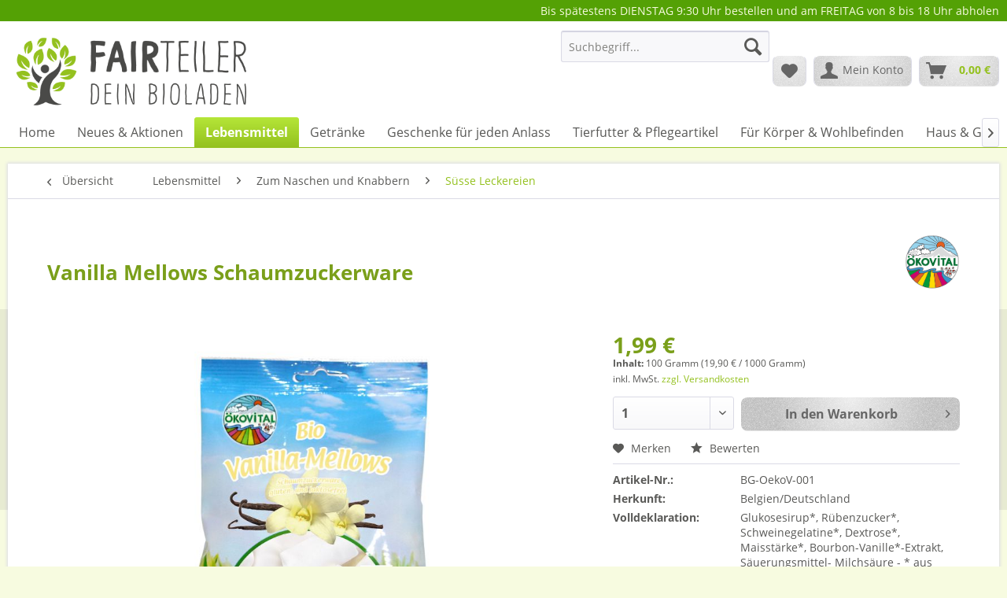

--- FILE ---
content_type: text/html; charset=UTF-8
request_url: https://www.netswerk.net/fairteiler/lebensmittel/zum-naschen-und-knabbern/suesse-leckereien/38359/vanilla-mellows-schaumzuckerware
body_size: 20643
content:
<!DOCTYPE html> <html class="no-js" lang="de" itemscope="itemscope" itemtype="https://schema.org/WebPage"> <head> <meta charset="utf-8"> <meta name="author" content="" /> <meta name="robots" content="index,follow" /> <meta name="revisit-after" content="15 days" /> <meta name="keywords" content=" schaumig-lockere, Marshmellows ·       , Vanille-Geschmack ·       , Gelatine ·       , gluten-, laktosefrei ·       , hergestellt, Belgien" /> <meta name="description" content=" schaumig-lockere Marshmellows ·        mit Vanille-Geschmack ·        mit Gelatine ·        gluten- und laktosefrei ·        hergestellt in Belgien" /> <meta property="og:type" content="product" /> <meta property="og:site_name" content="Fairteiler Bioladen Neuhofen NETs.werk" /> <meta property="og:url" content="https://www.netswerk.net/fairteiler/lebensmittel/zum-naschen-und-knabbern/suesse-leckereien/38359/vanilla-mellows-schaumzuckerware" /> <meta property="og:title" content="Vanilla Mellows Schaumzuckerware" /> <meta property="og:description" content="&amp;nbsp; schaumig-lockere Marshmellows · &amp;nbsp;&amp;nbsp;&amp;nbsp;&amp;nbsp;&amp;nbsp;&amp;nbsp;&amp;nbsp; mit Vanille-Geschmack ·…" /> <meta property="og:image" content="https://www.netswerk.net/fairteiler/media/image/fb/00/6c/oekovital_vanilla_Mellows.jpg" /> <meta property="product:brand" content="Ökovital" /> <meta property="product:price" content="1,99" /> <meta property="product:product_link" content="https://www.netswerk.net/fairteiler/lebensmittel/zum-naschen-und-knabbern/suesse-leckereien/38359/vanilla-mellows-schaumzuckerware" /> <meta name="twitter:card" content="product" /> <meta name="twitter:site" content="Fairteiler Bioladen Neuhofen NETs.werk" /> <meta name="twitter:title" content="Vanilla Mellows Schaumzuckerware" /> <meta name="twitter:description" content="&amp;nbsp; schaumig-lockere Marshmellows · &amp;nbsp;&amp;nbsp;&amp;nbsp;&amp;nbsp;&amp;nbsp;&amp;nbsp;&amp;nbsp; mit Vanille-Geschmack ·…" /> <meta name="twitter:image" content="https://www.netswerk.net/fairteiler/media/image/fb/00/6c/oekovital_vanilla_Mellows.jpg" /> <meta itemprop="copyrightHolder" content="Fairteiler Bioladen Neuhofen NETs.werk" /> <meta itemprop="copyrightYear" content="2014" /> <meta itemprop="isFamilyFriendly" content="True" /> <meta itemprop="image" content="https://www.netswerk.net/fairteiler/media/image/f0/e2/f6/FT_LOGO.png" /> <meta name="viewport" content="width=device-width, initial-scale=1.0"> <meta name="mobile-web-app-capable" content="yes"> <meta name="apple-mobile-web-app-title" content="Fairteiler Bioladen Neuhofen NETs.werk"> <meta name="apple-mobile-web-app-capable" content="yes"> <meta name="apple-mobile-web-app-status-bar-style" content="default"> <link rel="apple-touch-icon-precomposed" href="https://www.netswerk.net/fairteiler/media/image/95/39/74/apple-icon-180x180.png"> <link rel="shortcut icon" href="https://www.netswerk.net/fairteiler/media/unknown/d9/0c/f4/favicon.ico"> <meta name="msapplication-navbutton-color" content="#94c11f" /> <meta name="application-name" content="Fairteiler Bioladen Neuhofen NETs.werk" /> <meta name="msapplication-starturl" content="https://www.netswerk.net/fairteiler/" /> <meta name="msapplication-window" content="width=1024;height=768" /> <meta name="msapplication-TileImage" content="https://www.netswerk.net/fairteiler/media/image/e1/97/b8/ms-icon-150x150.png"> <meta name="msapplication-TileColor" content="#94c11f"> <meta name="theme-color" content="#94c11f" /> <link rel="canonical" href="https://www.netswerk.net/fairteiler/lebensmittel/zum-naschen-und-knabbern/suesse-leckereien/38359/vanilla-mellows-schaumzuckerware" /> <title itemprop="name">Vanilla Mellows Schaumzuckerware | Süsse Leckereien | Zum Naschen und Knabbern | Lebensmittel | Fairteiler Bioladen Neuhofen NETs.werk</title> <link href="/fairteiler/web/cache/1706868908_c13c3b9b718405448ad2689574536086.css" media="all" rel="stylesheet" type="text/css" /> </head> <body class="is--ctl-detail is--act-index" > <div class="swag-cookie-permission" data-cookieForwardTo="" data-shopId="1" data-cookiePermissionUrl="/fairteiler/widgets/SwagCookiePermission/isAffectedUser" data-cookieMode=""> <div class="cookie-bar" style="display: none;"> <p class="bar--paragraph">Diese Seite benötigt Cookies. Sind Sie mit der Nutzung von Cookies einverstanden? <a href="#" class="cp-enable cp-btn" title="Ja"> <span class="cp-yes-icon cp-icon"></span> <span class="cp-btn-label">Ja</span> </a> <a href="#" class="cp-disable cp-btn" title="Nein"> <span class="cp-no-icon cp-icon"></span> <span class="cp-btn-label">Nein</span> </a> </p> </div> </div> <div class="page-wrap"> <noscript class="noscript-main"> <div class="alert is--warning"> <div class="alert--icon"> <i class="icon--element icon--warning"></i> </div> <div class="alert--content"> Um Fairteiler&#x20;Bioladen&#x20;Neuhofen&#x20;NETs.werk in vollem Umfang nutzen zu k&ouml;nnen, empfehlen wir Ihnen Javascript in Ihrem Browser zu aktiveren. </div> </div> </noscript> <header class="header-main"> <div class="top-bar"> <div class="container block-group"> <nav class="top-bar--navigation block" role="menubar"> Bis spätestens DIENSTAG 9:30 Uhr bestellen und am FREITAG von 8 bis 18 Uhr abholen   </nav> </div> </div> <div class="container header--navigation"> <div class="logo-main block-group" role="banner"> <div class="logo--shop block"> <a class="logo--link" href="https://www.netswerk.net/fairteiler/" title="Fairteiler Bioladen Neuhofen NETs.werk - zur Startseite wechseln"> <picture> <source srcset="https://www.netswerk.net/fairteiler/media/image/f0/e2/f6/FT_LOGO.png" media="(min-width: 78.75em)"> <source srcset="https://www.netswerk.net/fairteiler/media/image/f0/e2/f6/FT_LOGO.png" media="(min-width: 64em)"> <source srcset="https://www.netswerk.net/fairteiler/media/image/f0/e2/f6/FT_LOGO.png" media="(min-width: 48em)"> <img srcset="https://www.netswerk.net/fairteiler/media/image/f0/e2/f6/FT_LOGO.png" alt="Fairteiler Bioladen Neuhofen NETs.werk - zur Startseite wechseln" /> </picture> </a> </div> </div> <nav class="shop--navigation block-group"> <ul class="navigation--list block-group" role="menubar"> <li class="navigation--entry entry--menu-left" role="menuitem"> <a class="entry--link entry--trigger btn is--icon-left" href="#offcanvas--left" data-offcanvas="true" data-offCanvasSelector=".sidebar-main" aria-label="Menü"> <i class="icon--menu"></i> Menü </a> </li> <li class="navigation--entry entry--search" role="menuitem" data-search="true" aria-haspopup="true" data-minLength="3"> <a class="btn entry--link entry--trigger" href="#show-hide--search" title="Suche anzeigen / schließen" aria-label="Suche anzeigen / schließen"> <i class="icon--search"></i> <span class="search--display">Suchen</span> </a> <form action="/fairteiler/search" method="get" class="main-search--form"> <input type="search" name="sSearch" aria-label="Suchbegriff..." class="main-search--field" autocomplete="off" autocapitalize="off" placeholder="Suchbegriff..." maxlength="30" /> <button type="submit" class="main-search--button" aria-label="Suchen"> <i class="icon--search"></i> <span class="main-search--text">Suchen</span> </button> <div class="form--ajax-loader">&nbsp;</div> </form> <div class="main-search--results"></div> </li>  <li class="navigation--entry entry--notepad" role="menuitem"> <a href="https://www.netswerk.net/fairteiler/note" title="Merkzettel" aria-label="Merkzettel" class="btn"> <i class="icon--heart"></i> </a> </li> <li class="navigation--entry entry--account" role="menuitem" data-offcanvas="true" data-offCanvasSelector=".account--dropdown-navigation"> <a href="https://www.netswerk.net/fairteiler/account" title="Mein Konto" aria-label="Mein Konto" class="btn is--icon-left entry--link account--link"> <i class="icon--account"></i> <span class="account--display"> Mein Konto </span> </a> </li> <li class="navigation--entry entry--cart" role="menuitem"> <a class="btn is--icon-left cart--link" href="https://www.netswerk.net/fairteiler/checkout/cart" title="Warenkorb" aria-label="Warenkorb"> <span class="cart--display"> Warenkorb </span> <span class="badge is--primary is--minimal cart--quantity is--hidden">0</span> <i class="icon--basket"></i> <span class="cart--amount"> 0,00&nbsp;&euro; </span> </a> <div class="ajax-loader">&nbsp;</div> </li>  </ul> </nav> <div class="container--ajax-cart" data-collapse-cart="true" data-displayMode="offcanvas"></div> </div> </header> <nav class="navigation-main"> <div class="container" data-menu-scroller="true" data-listSelector=".navigation--list.container" data-viewPortSelector=".navigation--list-wrapper"> <div class="navigation--list-wrapper"> <ul class="navigation--list container" role="menubar" itemscope="itemscope" itemtype="https://schema.org/SiteNavigationElement"> <li class="navigation--entry is--home" role="menuitem"><a class="navigation--link is--first" href="https://www.netswerk.net/fairteiler/" title="Home" aria-label="Home" itemprop="url"><span itemprop="name">Home</span></a></li><li class="navigation--entry" role="menuitem"><a class="navigation--link" href="https://www.netswerk.net/fairteiler/neues-aktionen/" title="Neues & Aktionen" aria-label="Neues & Aktionen" itemprop="url"><span itemprop="name">Neues & Aktionen</span></a></li><li class="navigation--entry is--active" role="menuitem"><a class="navigation--link is--active" href="https://www.netswerk.net/fairteiler/lebensmittel/" title="Lebensmittel" aria-label="Lebensmittel" itemprop="url"><span itemprop="name">Lebensmittel</span></a></li><li class="navigation--entry" role="menuitem"><a class="navigation--link" href="https://www.netswerk.net/fairteiler/getraenke/" title="Getränke" aria-label="Getränke" itemprop="url"><span itemprop="name">Getränke</span></a></li><li class="navigation--entry" role="menuitem"><a class="navigation--link" href="https://www.netswerk.net/fairteiler/geschenke-fuer-jeden-anlass/" title="Geschenke für jeden Anlass" aria-label="Geschenke für jeden Anlass" itemprop="url"><span itemprop="name">Geschenke für jeden Anlass</span></a></li><li class="navigation--entry" role="menuitem"><a class="navigation--link" href="https://www.netswerk.net/fairteiler/tierfutter-pflegeartikel/" title="Tierfutter & Pflegeartikel" aria-label="Tierfutter & Pflegeartikel" itemprop="url"><span itemprop="name">Tierfutter & Pflegeartikel</span></a></li><li class="navigation--entry" role="menuitem"><a class="navigation--link" href="https://www.netswerk.net/fairteiler/fuer-koerper-wohlbefinden/" title="Für Körper & Wohlbefinden" aria-label="Für Körper & Wohlbefinden" itemprop="url"><span itemprop="name">Für Körper & Wohlbefinden</span></a></li><li class="navigation--entry" role="menuitem"><a class="navigation--link" href="https://www.netswerk.net/fairteiler/haus-garten/" title="Haus & Garten" aria-label="Haus & Garten" itemprop="url"><span itemprop="name">Haus & Garten</span></a></li><li class="navigation--entry" role="menuitem"><a class="navigation--link" href="https://www.netswerk.net/fairteiler/freizeit-hobby/" title="Freizeit & Hobby" aria-label="Freizeit & Hobby" itemprop="url"><span itemprop="name">Freizeit & Hobby</span></a></li> </ul> </div> <div class="advanced-menu" data-advanced-menu="true" data-hoverDelay="250"> <div class="menu--container"> <div class="button-container"> <a href="https://www.netswerk.net/fairteiler/neues-aktionen/" class="button--category" aria-label="Zur Kategorie Neues &amp; Aktionen" title="Zur Kategorie Neues &amp; Aktionen"> <i class="icon--arrow-right"></i> Zur Kategorie Neues & Aktionen </a> <span class="button--close"> <i class="icon--cross"></i> </span> </div> </div> <div class="menu--container"> <div class="button-container"> <a href="https://www.netswerk.net/fairteiler/lebensmittel/" class="button--category" aria-label="Zur Kategorie Lebensmittel" title="Zur Kategorie Lebensmittel"> <i class="icon--arrow-right"></i> Zur Kategorie Lebensmittel </a> <span class="button--close"> <i class="icon--cross"></i> </span> </div> <div class="content--wrapper has--content"> <ul class="menu--list menu--level-0 columns--4" style="width: 100%;"> <li class="menu--list-item item--level-0" style="width: 100%"> <a href="https://www.netswerk.net/fairteiler/lebensmittel/babynahrung/" class="menu--list-item-link" aria-label="Babynahrung" title="Babynahrung">Babynahrung</a> <ul class="menu--list menu--level-1 columns--4"> <li class="menu--list-item item--level-1"> <a href="https://www.netswerk.net/fairteiler/lebensmittel/babynahrung/brei/" class="menu--list-item-link" aria-label="Brei" title="Brei">Brei</a> </li> <li class="menu--list-item item--level-1"> <a href="https://www.netswerk.net/fairteiler/lebensmittel/babynahrung/glaeschen/" class="menu--list-item-link" aria-label="Gläschen" title="Gläschen">Gläschen</a> </li> <li class="menu--list-item item--level-1"> <a href="https://www.netswerk.net/fairteiler/lebensmittel/babynahrung/pouches-quetschbeutel/" class="menu--list-item-link" aria-label="Pouches (Quetschbeutel)" title="Pouches (Quetschbeutel)">Pouches (Quetschbeutel)</a> </li> <li class="menu--list-item item--level-1"> <a href="https://www.netswerk.net/fairteiler/lebensmittel/babynahrung/milchnahrung/" class="menu--list-item-link" aria-label="Milchnahrung" title="Milchnahrung">Milchnahrung</a> </li> <li class="menu--list-item item--level-1"> <a href="https://www.netswerk.net/fairteiler/lebensmittel/babynahrung/zur-zwischenmahlzeit/" class="menu--list-item-link" aria-label="zur Zwischenmahlzeit" title="zur Zwischenmahlzeit">zur Zwischenmahlzeit</a> </li> <li class="menu--list-item item--level-1"> <a href="https://www.netswerk.net/fairteiler/lebensmittel/babynahrung/tee-fuer-mama-baby/" class="menu--list-item-link" aria-label="Tee für Mama &amp; Baby" title="Tee für Mama &amp; Baby">Tee für Mama & Baby</a> </li> </ul> </li> <li class="menu--list-item item--level-0" style="width: 100%"> <a href="https://www.netswerk.net/fairteiler/lebensmittel/brot-und-gebaeck/" class="menu--list-item-link" aria-label="Brot und Gebäck" title="Brot und Gebäck">Brot und Gebäck</a> <ul class="menu--list menu--level-1 columns--4"> <li class="menu--list-item item--level-1"> <a href="https://www.netswerk.net/fairteiler/lebensmittel/brot-und-gebaeck/brotbeutel/" class="menu--list-item-link" aria-label="Brotbeutel" title="Brotbeutel">Brotbeutel</a> </li> <li class="menu--list-item item--level-1"> <a href="https://www.netswerk.net/fairteiler/lebensmittel/brot-und-gebaeck/brot/" class="menu--list-item-link" aria-label="Brot" title="Brot">Brot</a> </li> <li class="menu--list-item item--level-1"> <a href="https://www.netswerk.net/fairteiler/lebensmittel/brot-und-gebaeck/gebaeck-weissbrot-und-co/" class="menu--list-item-link" aria-label="Gebäck, Weißbrot und Co" title="Gebäck, Weißbrot und Co">Gebäck, Weißbrot und Co</a> </li> <li class="menu--list-item item--level-1"> <a href="https://www.netswerk.net/fairteiler/lebensmittel/brot-und-gebaeck/kuchen-und-feingebaeck/" class="menu--list-item-link" aria-label="Kuchen und Feingebäck" title="Kuchen und Feingebäck">Kuchen und Feingebäck</a> </li> <li class="menu--list-item item--level-1"> <a href="https://www.netswerk.net/fairteiler/lebensmittel/brot-und-gebaeck/glutenfrei/" class="menu--list-item-link" aria-label="glutenfrei" title="glutenfrei">glutenfrei</a> </li> </ul> </li> <li class="menu--list-item item--level-0" style="width: 100%"> <a href="https://www.netswerk.net/fairteiler/lebensmittel/aufstriche-pikant-suess/" class="menu--list-item-link" aria-label="Aufstriche pikant &amp; süß" title="Aufstriche pikant &amp; süß">Aufstriche pikant & süß</a> <ul class="menu--list menu--level-1 columns--4"> <li class="menu--list-item item--level-1"> <a href="https://www.netswerk.net/fairteiler/lebensmittel/aufstriche-pikant-suess/aufstriche-pikant/" class="menu--list-item-link" aria-label="Aufstriche pikant" title="Aufstriche pikant">Aufstriche pikant</a> </li> <li class="menu--list-item item--level-1"> <a href="https://www.netswerk.net/fairteiler/lebensmittel/aufstriche-pikant-suess/aufstriche-suess/" class="menu--list-item-link" aria-label="Aufstriche süß" title="Aufstriche süß">Aufstriche süß</a> </li> <li class="menu--list-item item--level-1"> <a href="https://www.netswerk.net/fairteiler/lebensmittel/aufstriche-pikant-suess/nussmuse/" class="menu--list-item-link" aria-label="Nussmuse" title="Nussmuse">Nussmuse</a> </li> </ul> </li> <li class="menu--list-item item--level-0" style="width: 100%"> <a href="https://www.netswerk.net/fairteiler/lebensmittel/tiefgekuehlte-produkte/" class="menu--list-item-link" aria-label="tiefgekühlte Produkte" title="tiefgekühlte Produkte">tiefgekühlte Produkte</a> <ul class="menu--list menu--level-1 columns--4"> <li class="menu--list-item item--level-1"> <a href="https://www.netswerk.net/fairteiler/lebensmittel/tiefgekuehlte-produkte/meeresfruechte/" class="menu--list-item-link" aria-label="Meeresfrüchte" title="Meeresfrüchte">Meeresfrüchte</a> </li> <li class="menu--list-item item--level-1"> <a href="https://www.netswerk.net/fairteiler/lebensmittel/tiefgekuehlte-produkte/gemuese/" class="menu--list-item-link" aria-label="Gemüse" title="Gemüse">Gemüse</a> </li> <li class="menu--list-item item--level-1"> <a href="https://www.netswerk.net/fairteiler/lebensmittel/tiefgekuehlte-produkte/obst/" class="menu--list-item-link" aria-label="Obst" title="Obst">Obst</a> </li> <li class="menu--list-item item--level-1"> <a href="https://www.netswerk.net/fairteiler/lebensmittel/tiefgekuehlte-produkte/pizza-flammkuchen-usw./" class="menu--list-item-link" aria-label="Pizza, Flammkuchen usw." title="Pizza, Flammkuchen usw.">Pizza, Flammkuchen usw.</a> </li> <li class="menu--list-item item--level-1"> <a href="https://www.netswerk.net/fairteiler/lebensmittel/tiefgekuehlte-produkte/knoedel/" class="menu--list-item-link" aria-label="Knödel" title="Knödel">Knödel</a> </li> <li class="menu--list-item item--level-1"> <a href="https://www.netswerk.net/fairteiler/lebensmittel/tiefgekuehlte-produkte/fertigteig/" class="menu--list-item-link" aria-label="Fertigteig" title="Fertigteig">Fertigteig</a> </li> <li class="menu--list-item item--level-1"> <a href="https://www.netswerk.net/fairteiler/lebensmittel/tiefgekuehlte-produkte/nuggets-sticks-usw./" class="menu--list-item-link" aria-label="Nuggets, Sticks usw." title="Nuggets, Sticks usw.">Nuggets, Sticks usw.</a> </li> <li class="menu--list-item item--level-1"> <a href="https://www.netswerk.net/fairteiler/lebensmittel/tiefgekuehlte-produkte/eis/" class="menu--list-item-link" aria-label="Eis" title="Eis">Eis</a> </li> </ul> </li> <li class="menu--list-item item--level-0" style="width: 100%"> <a href="https://www.netswerk.net/fairteiler/lebensmittel/obst-trockenfruechte-nuesse/" class="menu--list-item-link" aria-label="Obst, Trockenfrüchte, Nüsse" title="Obst, Trockenfrüchte, Nüsse">Obst, Trockenfrüchte, Nüsse</a> <ul class="menu--list menu--level-1 columns--4"> <li class="menu--list-item item--level-1"> <a href="https://www.netswerk.net/fairteiler/lebensmittel/obst-trockenfruechte-nuesse/waschbare-obstbeutel/" class="menu--list-item-link" aria-label="waschbare Obstbeutel" title="waschbare Obstbeutel">waschbare Obstbeutel</a> </li> <li class="menu--list-item item--level-1"> <a href="https://www.netswerk.net/fairteiler/lebensmittel/obst-trockenfruechte-nuesse/frisches-obst/" class="menu--list-item-link" aria-label="Frisches Obst" title="Frisches Obst">Frisches Obst</a> </li> <li class="menu--list-item item--level-1"> <a href="https://www.netswerk.net/fairteiler/lebensmittel/obst-trockenfruechte-nuesse/trockenfruechte/" class="menu--list-item-link" aria-label="Trockenfrüchte" title="Trockenfrüchte">Trockenfrüchte</a> </li> <li class="menu--list-item item--level-1"> <a href="https://www.netswerk.net/fairteiler/lebensmittel/obst-trockenfruechte-nuesse/nuesse-kerne-samen-usw./" class="menu--list-item-link" aria-label="Nüsse, Kerne, Samen, usw." title="Nüsse, Kerne, Samen, usw.">Nüsse, Kerne, Samen, usw.</a> </li> <li class="menu--list-item item--level-1"> <a href="https://www.netswerk.net/fairteiler/lebensmittel/obst-trockenfruechte-nuesse/obst-und-nussmuse/" class="menu--list-item-link" aria-label="Obst- und Nussmuse" title="Obst- und Nussmuse">Obst- und Nussmuse</a> </li> </ul> </li> <li class="menu--list-item item--level-0" style="width: 100%"> <a href="https://www.netswerk.net/fairteiler/lebensmittel/gemuese-und-co/" class="menu--list-item-link" aria-label="Gemüse und Co" title="Gemüse und Co">Gemüse und Co</a> <ul class="menu--list menu--level-1 columns--4"> <li class="menu--list-item item--level-1"> <a href="https://www.netswerk.net/fairteiler/lebensmittel/gemuese-und-co/frische-kraeuter/" class="menu--list-item-link" aria-label="frische Kräuter" title="frische Kräuter">frische Kräuter</a> </li> <li class="menu--list-item item--level-1"> <a href="https://www.netswerk.net/fairteiler/lebensmittel/gemuese-und-co/waschbare-gemuesebeutel/" class="menu--list-item-link" aria-label="waschbare Gemüsebeutel" title="waschbare Gemüsebeutel">waschbare Gemüsebeutel</a> </li> <li class="menu--list-item item--level-1"> <a href="https://www.netswerk.net/fairteiler/lebensmittel/gemuese-und-co/a-h/" class="menu--list-item-link" aria-label="A - H" title="A - H">A - H</a> </li> <li class="menu--list-item item--level-1"> <a href="https://www.netswerk.net/fairteiler/lebensmittel/gemuese-und-co/i-q/" class="menu--list-item-link" aria-label="I - Q" title="I - Q">I - Q</a> </li> <li class="menu--list-item item--level-1"> <a href="https://www.netswerk.net/fairteiler/lebensmittel/gemuese-und-co/r-z/" class="menu--list-item-link" aria-label="R - Z" title="R - Z">R - Z</a> </li> <li class="menu--list-item item--level-1"> <a href="https://www.netswerk.net/fairteiler/lebensmittel/gemuese-und-co/pilze/" class="menu--list-item-link" aria-label="Pilze" title="Pilze">Pilze</a> </li> </ul> </li> <li class="menu--list-item item--level-0" style="width: 100%"> <a href="https://www.netswerk.net/fairteiler/lebensmittel/huelsenfruechte-getrocknet/" class="menu--list-item-link" aria-label="Hülsenfrüchte getrocknet" title="Hülsenfrüchte getrocknet">Hülsenfrüchte getrocknet</a> <ul class="menu--list menu--level-1 columns--4"> <li class="menu--list-item item--level-1"> <a href="https://www.netswerk.net/fairteiler/lebensmittel/huelsenfruechte-getrocknet/bohnen/" class="menu--list-item-link" aria-label="Bohnen" title="Bohnen">Bohnen</a> </li> <li class="menu--list-item item--level-1"> <a href="https://www.netswerk.net/fairteiler/lebensmittel/huelsenfruechte-getrocknet/linsen-kichererbsen/" class="menu--list-item-link" aria-label="Linsen &amp; Kichererbsen" title="Linsen &amp; Kichererbsen">Linsen & Kichererbsen</a> </li> <li class="menu--list-item item--level-1"> <a href="https://www.netswerk.net/fairteiler/lebensmittel/huelsenfruechte-getrocknet/erdnuesse/" class="menu--list-item-link" aria-label="Erdnüsse" title="Erdnüsse">Erdnüsse</a> </li> </ul> </li> <li class="menu--list-item item--level-0" style="width: 100%"> <a href="https://www.netswerk.net/fairteiler/lebensmittel/keimsaaten-und-zubehoer/" class="menu--list-item-link" aria-label="Keimsaaten und Zubehör" title="Keimsaaten und Zubehör">Keimsaaten und Zubehör</a> <ul class="menu--list menu--level-1 columns--4"> <li class="menu--list-item item--level-1"> <a href="https://www.netswerk.net/fairteiler/lebensmittel/keimsaaten-und-zubehoer/keimsaaten/" class="menu--list-item-link" aria-label="Keimsaaten" title="Keimsaaten">Keimsaaten</a> </li> <li class="menu--list-item item--level-1"> <a href="https://www.netswerk.net/fairteiler/lebensmittel/keimsaaten-und-zubehoer/keimbehaelter/" class="menu--list-item-link" aria-label="Keimbehälter" title="Keimbehälter">Keimbehälter</a> </li> </ul> </li> <li class="menu--list-item item--level-0" style="width: 100%"> <a href="https://www.netswerk.net/fairteiler/lebensmittel/eingemachtes-fermentiertes-antipasti/" class="menu--list-item-link" aria-label="Eingemachtes, Fermentiertes &amp; Antipasti" title="Eingemachtes, Fermentiertes &amp; Antipasti">Eingemachtes, Fermentiertes & Antipasti</a> <ul class="menu--list menu--level-1 columns--4"> <li class="menu--list-item item--level-1"> <a href="https://www.netswerk.net/fairteiler/lebensmittel/eingemachtes-fermentiertes-antipasti/gemuese-salate/" class="menu--list-item-link" aria-label="Gemüse &amp; Salate" title="Gemüse &amp; Salate">Gemüse & Salate</a> </li> <li class="menu--list-item item--level-1"> <a href="https://www.netswerk.net/fairteiler/lebensmittel/eingemachtes-fermentiertes-antipasti/fermentiertes-gemuese/" class="menu--list-item-link" aria-label="fermentiertes Gemüse" title="fermentiertes Gemüse">fermentiertes Gemüse</a> </li> <li class="menu--list-item item--level-1"> <a href="https://www.netswerk.net/fairteiler/lebensmittel/eingemachtes-fermentiertes-antipasti/antipasti/" class="menu--list-item-link" aria-label="Antipasti" title="Antipasti">Antipasti</a> </li> <li class="menu--list-item item--level-1"> <a href="https://www.netswerk.net/fairteiler/lebensmittel/eingemachtes-fermentiertes-antipasti/obst/" class="menu--list-item-link" aria-label="Obst" title="Obst">Obst</a> </li> </ul> </li> <li class="menu--list-item item--level-0" style="width: 100%"> <a href="https://www.netswerk.net/fairteiler/lebensmittel/teigwaren/" class="menu--list-item-link" aria-label="Teigwaren" title="Teigwaren">Teigwaren</a> <ul class="menu--list menu--level-1 columns--4"> <li class="menu--list-item item--level-1"> <a href="https://www.netswerk.net/fairteiler/lebensmittel/teigwaren/suppeneinlage/" class="menu--list-item-link" aria-label="Suppeneinlage" title="Suppeneinlage">Suppeneinlage</a> </li> <li class="menu--list-item item--level-1"> <a href="https://www.netswerk.net/fairteiler/lebensmittel/teigwaren/nudeln/" class="menu--list-item-link" aria-label="Nudeln" title="Nudeln">Nudeln</a> </li> </ul> </li> <li class="menu--list-item item--level-0" style="width: 100%"> <a href="https://www.netswerk.net/fairteiler/lebensmittel/milchprodukte-und-eier/" class="menu--list-item-link" aria-label="Milchprodukte und Eier" title="Milchprodukte und Eier">Milchprodukte und Eier</a> <ul class="menu--list menu--level-1 columns--4"> <li class="menu--list-item item--level-1"> <a href="https://www.netswerk.net/fairteiler/lebensmittel/milchprodukte-und-eier/eier/" class="menu--list-item-link" aria-label="Eier" title="Eier">Eier</a> </li> <li class="menu--list-item item--level-1"> <a href="https://www.netswerk.net/fairteiler/lebensmittel/milchprodukte-und-eier/milchprodukte-von-der-kuh/" class="menu--list-item-link" aria-label="Milchprodukte von der Kuh" title="Milchprodukte von der Kuh">Milchprodukte von der Kuh</a> </li> <li class="menu--list-item item--level-1"> <a href="https://www.netswerk.net/fairteiler/lebensmittel/milchprodukte-und-eier/milchprodukte-vom-schaf/" class="menu--list-item-link" aria-label="Milchprodukte vom Schaf" title="Milchprodukte vom Schaf">Milchprodukte vom Schaf</a> </li> <li class="menu--list-item item--level-1"> <a href="https://www.netswerk.net/fairteiler/lebensmittel/milchprodukte-und-eier/milchprodukte-von-der-ziege/" class="menu--list-item-link" aria-label="Milchprodukte von der Ziege" title="Milchprodukte von der Ziege">Milchprodukte von der Ziege</a> </li> </ul> </li> <li class="menu--list-item item--level-0" style="width: 100%"> <a href="https://www.netswerk.net/fairteiler/lebensmittel/frischfleisch-gefluegel-und-fisch/" class="menu--list-item-link" aria-label="Frischfleisch, Geflügel und Fisch" title="Frischfleisch, Geflügel und Fisch">Frischfleisch, Geflügel und Fisch</a> <ul class="menu--list menu--level-1 columns--4"> <li class="menu--list-item item--level-1"> <a href="https://www.netswerk.net/fairteiler/lebensmittel/frischfleisch-gefluegel-und-fisch/damwild/" class="menu--list-item-link" aria-label="Damwild" title="Damwild">Damwild</a> </li> <li class="menu--list-item item--level-1"> <a href="https://www.netswerk.net/fairteiler/lebensmittel/frischfleisch-gefluegel-und-fisch/wasserbueffel/" class="menu--list-item-link" aria-label="Wasserbüffel" title="Wasserbüffel">Wasserbüffel</a> </li> <li class="menu--list-item item--level-1"> <a href="https://www.netswerk.net/fairteiler/lebensmittel/frischfleisch-gefluegel-und-fisch/kalb/" class="menu--list-item-link" aria-label="Kalb" title="Kalb">Kalb</a> </li> <li class="menu--list-item item--level-1"> <a href="https://www.netswerk.net/fairteiler/lebensmittel/frischfleisch-gefluegel-und-fisch/rind/" class="menu--list-item-link" aria-label="Rind" title="Rind">Rind</a> </li> <li class="menu--list-item item--level-1"> <a href="https://www.netswerk.net/fairteiler/lebensmittel/frischfleisch-gefluegel-und-fisch/schwein/" class="menu--list-item-link" aria-label="Schwein" title="Schwein">Schwein</a> </li> <li class="menu--list-item item--level-1"> <a href="https://www.netswerk.net/fairteiler/lebensmittel/frischfleisch-gefluegel-und-fisch/faschiertes/" class="menu--list-item-link" aria-label="Faschiertes" title="Faschiertes">Faschiertes</a> </li> <li class="menu--list-item item--level-1"> <a href="https://www.netswerk.net/fairteiler/lebensmittel/frischfleisch-gefluegel-und-fisch/innereien/" class="menu--list-item-link" aria-label="Innereien" title="Innereien">Innereien</a> </li> <li class="menu--list-item item--level-1"> <a href="https://www.netswerk.net/fairteiler/lebensmittel/frischfleisch-gefluegel-und-fisch/gefluegel/" class="menu--list-item-link" aria-label="Geflügel" title="Geflügel">Geflügel</a> </li> <li class="menu--list-item item--level-1"> <a href="https://www.netswerk.net/fairteiler/lebensmittel/frischfleisch-gefluegel-und-fisch/fisch-meeresfruechte/" class="menu--list-item-link" aria-label="Fisch &amp; Meeresfrüchte" title="Fisch &amp; Meeresfrüchte">Fisch & Meeresfrüchte</a> </li> </ul> </li> <li class="menu--list-item item--level-0" style="width: 100%"> <a href="https://www.netswerk.net/fairteiler/lebensmittel/wurst-und-selchwaren/" class="menu--list-item-link" aria-label="Wurst- und Selchwaren" title="Wurst- und Selchwaren">Wurst- und Selchwaren</a> <ul class="menu--list menu--level-1 columns--4"> <li class="menu--list-item item--level-1"> <a href="https://www.netswerk.net/fairteiler/lebensmittel/wurst-und-selchwaren/vom-schaf/" class="menu--list-item-link" aria-label="vom Schaf" title="vom Schaf">vom Schaf</a> </li> <li class="menu--list-item item--level-1"> <a href="https://www.netswerk.net/fairteiler/lebensmittel/wurst-und-selchwaren/vom-wasserbueffel/" class="menu--list-item-link" aria-label="vom Wasserbüffel" title="vom Wasserbüffel">vom Wasserbüffel</a> </li> <li class="menu--list-item item--level-1"> <a href="https://www.netswerk.net/fairteiler/lebensmittel/wurst-und-selchwaren/speck-und-geselchtes/" class="menu--list-item-link" aria-label="Speck und Geselchtes" title="Speck und Geselchtes">Speck und Geselchtes</a> </li> <li class="menu--list-item item--level-1"> <a href="https://www.netswerk.net/fairteiler/lebensmittel/wurst-und-selchwaren/zur-jause/" class="menu--list-item-link" aria-label="Zur Jause" title="Zur Jause">Zur Jause</a> </li> <li class="menu--list-item item--level-1"> <a href="https://www.netswerk.net/fairteiler/lebensmittel/wurst-und-selchwaren/wuerste-und-leberkaese/" class="menu--list-item-link" aria-label="Würste und Leberkäse" title="Würste und Leberkäse">Würste und Leberkäse</a> </li> </ul> </li> <li class="menu--list-item item--level-0" style="width: 100%"> <a href="https://www.netswerk.net/fairteiler/lebensmittel/pflanzenmilch-sahneersatz/" class="menu--list-item-link" aria-label="Pflanzenmilch &amp; Sahneersatz" title="Pflanzenmilch &amp; Sahneersatz">Pflanzenmilch & Sahneersatz</a> <ul class="menu--list menu--level-1 columns--4"> <li class="menu--list-item item--level-1"> <a href="https://www.netswerk.net/fairteiler/lebensmittel/pflanzenmilch-sahneersatz/hafer/" class="menu--list-item-link" aria-label="Hafer" title="Hafer">Hafer</a> </li> <li class="menu--list-item item--level-1"> <a href="https://www.netswerk.net/fairteiler/lebensmittel/pflanzenmilch-sahneersatz/dinkel/" class="menu--list-item-link" aria-label="Dinkel" title="Dinkel">Dinkel</a> </li> <li class="menu--list-item item--level-1"> <a href="https://www.netswerk.net/fairteiler/lebensmittel/pflanzenmilch-sahneersatz/kokos/" class="menu--list-item-link" aria-label="Kokos" title="Kokos">Kokos</a> </li> <li class="menu--list-item item--level-1"> <a href="https://www.netswerk.net/fairteiler/lebensmittel/pflanzenmilch-sahneersatz/mandel/" class="menu--list-item-link" aria-label="Mandel" title="Mandel">Mandel</a> </li> <li class="menu--list-item item--level-1"> <a href="https://www.netswerk.net/fairteiler/lebensmittel/pflanzenmilch-sahneersatz/reis/" class="menu--list-item-link" aria-label="Reis" title="Reis">Reis</a> </li> <li class="menu--list-item item--level-1"> <a href="https://www.netswerk.net/fairteiler/lebensmittel/pflanzenmilch-sahneersatz/soja/" class="menu--list-item-link" aria-label="Soja" title="Soja">Soja</a> </li> </ul> </li> <li class="menu--list-item item--level-0" style="width: 100%"> <a href="https://www.netswerk.net/fairteiler/lebensmittel/veganes/" class="menu--list-item-link" aria-label="Veganes" title="Veganes">Veganes</a> <ul class="menu--list menu--level-1 columns--4"> <li class="menu--list-item item--level-1"> <a href="https://www.netswerk.net/fairteiler/lebensmittel/veganes/antipasti/" class="menu--list-item-link" aria-label="Antipasti" title="Antipasti">Antipasti</a> </li> <li class="menu--list-item item--level-1"> <a href="https://www.netswerk.net/fairteiler/lebensmittel/veganes/salate-mit-fleischersatz/" class="menu--list-item-link" aria-label="Salate mit Fleischersatz" title="Salate mit Fleischersatz">Salate mit Fleischersatz</a> </li> <li class="menu--list-item item--level-1"> <a href="https://www.netswerk.net/fairteiler/lebensmittel/veganes/produkte-aus-pilzen/" class="menu--list-item-link" aria-label="Produkte aus Pilzen" title="Produkte aus Pilzen">Produkte aus Pilzen</a> </li> <li class="menu--list-item item--level-1"> <a href="https://www.netswerk.net/fairteiler/lebensmittel/veganes/fertigprodukte/" class="menu--list-item-link" aria-label="Fertigprodukte" title="Fertigprodukte">Fertigprodukte</a> </li> <li class="menu--list-item item--level-1"> <a href="https://www.netswerk.net/fairteiler/lebensmittel/veganes/tempeh/" class="menu--list-item-link" aria-label="Tempeh" title="Tempeh">Tempeh</a> </li> <li class="menu--list-item item--level-1"> <a href="https://www.netswerk.net/fairteiler/lebensmittel/veganes/soja-produkte-und-tofu/" class="menu--list-item-link" aria-label="Soja-Produkte und Tofu" title="Soja-Produkte und Tofu">Soja-Produkte und Tofu</a> </li> <li class="menu--list-item item--level-1"> <a href="https://www.netswerk.net/fairteiler/lebensmittel/veganes/seitan-produkte/" class="menu--list-item-link" aria-label="Seitan-Produkte" title="Seitan-Produkte">Seitan-Produkte</a> </li> <li class="menu--list-item item--level-1"> <a href="https://www.netswerk.net/fairteiler/lebensmittel/veganes/lupinen-produkte/" class="menu--list-item-link" aria-label="Lupinen-Produkte" title="Lupinen-Produkte">Lupinen-Produkte</a> </li> <li class="menu--list-item item--level-1"> <a href="https://www.netswerk.net/fairteiler/lebensmittel/veganes/kichererbsen-produkte/" class="menu--list-item-link" aria-label="Kichererbsen-Produkte" title="Kichererbsen-Produkte">Kichererbsen-Produkte</a> </li> <li class="menu--list-item item--level-1"> <a href="https://www.netswerk.net/fairteiler/lebensmittel/veganes/saucen/" class="menu--list-item-link" aria-label="Saucen" title="Saucen">Saucen</a> </li> <li class="menu--list-item item--level-1"> <a href="https://www.netswerk.net/fairteiler/lebensmittel/veganes/vegane-kaese-u.-wurst-alternativen/" class="menu--list-item-link" aria-label="vegane Käse-u. Wurst-Alternativen" title="vegane Käse-u. Wurst-Alternativen">vegane Käse-u. Wurst-Alternativen</a> </li> <li class="menu--list-item item--level-1"> <a href="https://www.netswerk.net/fairteiler/lebensmittel/veganes/veganes-eis/" class="menu--list-item-link" aria-label="veganes Eis" title="veganes Eis">veganes Eis</a> </li> <li class="menu--list-item item--level-1"> <a href="https://www.netswerk.net/fairteiler/lebensmittel/veganes/joghurt-und-dessert-pflanzlich/" class="menu--list-item-link" aria-label="Joghurt und Dessert (pflanzlich)" title="Joghurt und Dessert (pflanzlich)">Joghurt und Dessert (pflanzlich)</a> </li> <li class="menu--list-item item--level-1"> <a href="https://www.netswerk.net/fairteiler/lebensmittel/veganes/suesses-brot/" class="menu--list-item-link" aria-label="Süßes &amp; Brot" title="Süßes &amp; Brot">Süßes & Brot</a> </li> <li class="menu--list-item item--level-1"> <a href="https://www.netswerk.net/fairteiler/lebensmittel/veganes/margarine-aufstriche/" class="menu--list-item-link" aria-label="Margarine &amp; Aufstriche" title="Margarine &amp; Aufstriche">Margarine & Aufstriche</a> </li> </ul> </li> <li class="menu--list-item item--level-0" style="width: 100%"> <a href="https://www.netswerk.net/fairteiler/lebensmittel/getreideprodukte-mehl-reis-griess-flocken-usw./" class="menu--list-item-link" aria-label="Getreideprodukte, Mehl, Reis, Grieß, Flocken usw." title="Getreideprodukte, Mehl, Reis, Grieß, Flocken usw.">Getreideprodukte, Mehl, Reis, Grieß, Flocken usw.</a> <ul class="menu--list menu--level-1 columns--4"> <li class="menu--list-item item--level-1"> <a href="https://www.netswerk.net/fairteiler/lebensmittel/getreideprodukte-mehl-reis-griess-flocken-usw./korn-ganz/" class="menu--list-item-link" aria-label="Korn ganz" title="Korn ganz">Korn ganz</a> </li> <li class="menu--list-item item--level-1"> <a href="https://www.netswerk.net/fairteiler/lebensmittel/getreideprodukte-mehl-reis-griess-flocken-usw./mehl/" class="menu--list-item-link" aria-label="Mehl" title="Mehl">Mehl</a> </li> <li class="menu--list-item item--level-1"> <a href="https://www.netswerk.net/fairteiler/lebensmittel/getreideprodukte-mehl-reis-griess-flocken-usw./reis-griess-flocken.../" class="menu--list-item-link" aria-label="Reis, Grieß, Flocken, ..." title="Reis, Grieß, Flocken, ...">Reis, Grieß, Flocken, ...</a> </li> </ul> </li> <li class="menu--list-item item--level-0" style="width: 100%"> <a href="https://www.netswerk.net/fairteiler/lebensmittel/zum-wuerzen-und-verfeinern/" class="menu--list-item-link" aria-label="Zum Würzen und Verfeinern" title="Zum Würzen und Verfeinern">Zum Würzen und Verfeinern</a> <ul class="menu--list menu--level-1 columns--4"> <li class="menu--list-item item--level-1"> <a href="https://www.netswerk.net/fairteiler/lebensmittel/zum-wuerzen-und-verfeinern/gewuerze/" class="menu--list-item-link" aria-label="Gewürze" title="Gewürze">Gewürze</a> </li> <li class="menu--list-item item--level-1"> <a href="https://www.netswerk.net/fairteiler/lebensmittel/zum-wuerzen-und-verfeinern/oele/" class="menu--list-item-link" aria-label="Öle" title="Öle">Öle</a> </li> <li class="menu--list-item item--level-1"> <a href="https://www.netswerk.net/fairteiler/lebensmittel/zum-wuerzen-und-verfeinern/sugo-senf-pesto.../" class="menu--list-item-link" aria-label="Sugo, Senf, Pesto,..." title="Sugo, Senf, Pesto,...">Sugo, Senf, Pesto,...</a> </li> <li class="menu--list-item item--level-1"> <a href="https://www.netswerk.net/fairteiler/lebensmittel/zum-wuerzen-und-verfeinern/kraeuterbutter/" class="menu--list-item-link" aria-label="Kräuterbutter" title="Kräuterbutter">Kräuterbutter</a> </li> <li class="menu--list-item item--level-1"> <a href="https://www.netswerk.net/fairteiler/lebensmittel/zum-wuerzen-und-verfeinern/mayonnaise/" class="menu--list-item-link" aria-label="Mayonnaise" title="Mayonnaise">Mayonnaise</a> </li> <li class="menu--list-item item--level-1"> <a href="https://www.netswerk.net/fairteiler/lebensmittel/zum-wuerzen-und-verfeinern/essig-salatwuerze/" class="menu--list-item-link" aria-label="Essig &amp; Salatwürze" title="Essig &amp; Salatwürze">Essig & Salatwürze</a> </li> <li class="menu--list-item item--level-1"> <a href="https://www.netswerk.net/fairteiler/lebensmittel/zum-wuerzen-und-verfeinern/salz/" class="menu--list-item-link" aria-label="Salz" title="Salz">Salz</a> </li> </ul> </li> <li class="menu--list-item item--level-0" style="width: 100%"> <a href="https://www.netswerk.net/fairteiler/lebensmittel/zucker-und-suessungsmittel/" class="menu--list-item-link" aria-label="Zucker und Süßungsmittel" title="Zucker und Süßungsmittel">Zucker und Süßungsmittel</a> <ul class="menu--list menu--level-1 columns--4"> <li class="menu--list-item item--level-1"> <a href="https://www.netswerk.net/fairteiler/lebensmittel/zucker-und-suessungsmittel/zucker/" class="menu--list-item-link" aria-label="Zucker" title="Zucker">Zucker</a> </li> <li class="menu--list-item item--level-1"> <a href="https://www.netswerk.net/fairteiler/lebensmittel/zucker-und-suessungsmittel/honig-imkereiprodukte/" class="menu--list-item-link" aria-label="Honig &amp; Imkereiprodukte" title="Honig &amp; Imkereiprodukte">Honig & Imkereiprodukte</a> </li> <li class="menu--list-item item--level-1"> <a href="https://www.netswerk.net/fairteiler/lebensmittel/zucker-und-suessungsmittel/alternative-suessungsmittel/" class="menu--list-item-link" aria-label="Alternative Süßungsmittel" title="Alternative Süßungsmittel">Alternative Süßungsmittel</a> </li> </ul> </li> <li class="menu--list-item item--level-0" style="width: 100%"> <a href="https://www.netswerk.net/fairteiler/lebensmittel/zum-backen-und-einkochen/" class="menu--list-item-link" aria-label="Zum Backen und Einkochen" title="Zum Backen und Einkochen">Zum Backen und Einkochen</a> <ul class="menu--list menu--level-1 columns--4"> <li class="menu--list-item item--level-1"> <a href="https://www.netswerk.net/fairteiler/lebensmittel/zum-backen-und-einkochen/backmischung/" class="menu--list-item-link" aria-label="Backmischung" title="Backmischung">Backmischung</a> </li> <li class="menu--list-item item--level-1"> <a href="https://www.netswerk.net/fairteiler/lebensmittel/zum-backen-und-einkochen/trockenfruechte/" class="menu--list-item-link" aria-label="Trockenfrüchte" title="Trockenfrüchte">Trockenfrüchte</a> </li> <li class="menu--list-item item--level-1"> <a href="https://www.netswerk.net/fairteiler/lebensmittel/zum-backen-und-einkochen/backtriebmittel/" class="menu--list-item-link" aria-label="Backtriebmittel" title="Backtriebmittel">Backtriebmittel</a> </li> <li class="menu--list-item item--level-1"> <a href="https://www.netswerk.net/fairteiler/lebensmittel/zum-backen-und-einkochen/nuesse-kerne-samen/" class="menu--list-item-link" aria-label="Nüsse, Kerne, Samen" title="Nüsse, Kerne, Samen">Nüsse, Kerne, Samen</a> </li> <li class="menu--list-item item--level-1"> <a href="https://www.netswerk.net/fairteiler/lebensmittel/zum-backen-und-einkochen/sonstige-backzutaten-einkochhilfen/" class="menu--list-item-link" aria-label="Sonstige Backzutaten &amp; Einkochhilfen" title="Sonstige Backzutaten &amp; Einkochhilfen">Sonstige Backzutaten & Einkochhilfen</a> </li> </ul> </li> <li class="menu--list-item item--level-0" style="width: 100%"> <a href="https://www.netswerk.net/fairteiler/lebensmittel/zum-naschen-und-knabbern/" class="menu--list-item-link" aria-label="Zum Naschen und Knabbern" title="Zum Naschen und Knabbern">Zum Naschen und Knabbern</a> <ul class="menu--list menu--level-1 columns--4"> <li class="menu--list-item item--level-1"> <a href="https://www.netswerk.net/fairteiler/lebensmittel/zum-naschen-und-knabbern/kaugummi-bonbons/" class="menu--list-item-link" aria-label="Kaugummi &amp; Bonbons" title="Kaugummi &amp; Bonbons">Kaugummi & Bonbons</a> </li> <li class="menu--list-item item--level-1"> <a href="https://www.netswerk.net/fairteiler/lebensmittel/zum-naschen-und-knabbern/schokolad-iges/" class="menu--list-item-link" aria-label="Schokolad(iges)" title="Schokolad(iges)">Schokolad(iges)</a> </li> <li class="menu--list-item item--level-1"> <a href="https://www.netswerk.net/fairteiler/lebensmittel/zum-naschen-und-knabbern/eis/" class="menu--list-item-link" aria-label="Eis" title="Eis">Eis</a> </li> <li class="menu--list-item item--level-1"> <a href="https://www.netswerk.net/fairteiler/lebensmittel/zum-naschen-und-knabbern/suesse-leckereien/" class="menu--list-item-link" aria-label="Süsse Leckereien" title="Süsse Leckereien">Süsse Leckereien</a> </li> <li class="menu--list-item item--level-1"> <a href="https://www.netswerk.net/fairteiler/lebensmittel/zum-naschen-und-knabbern/zum-knabbern/" class="menu--list-item-link" aria-label="Zum Knabbern" title="Zum Knabbern">Zum Knabbern</a> </li> <li class="menu--list-item item--level-1"> <a href="https://www.netswerk.net/fairteiler/lebensmittel/zum-naschen-und-knabbern/mehlspeisen-und-kekse/" class="menu--list-item-link" aria-label="Mehlspeisen und Kekse" title="Mehlspeisen und Kekse">Mehlspeisen und Kekse</a> </li> </ul> </li> <li class="menu--list-item item--level-0" style="width: 100%"> <a href="https://www.netswerk.net/fairteiler/lebensmittel/fuer-den-fruehstueckstisch/" class="menu--list-item-link" aria-label="Für den Frühstückstisch" title="Für den Frühstückstisch">Für den Frühstückstisch</a> <ul class="menu--list menu--level-1 columns--4"> <li class="menu--list-item item--level-1"> <a href="https://www.netswerk.net/fairteiler/lebensmittel/fuer-den-fruehstueckstisch/heissgetraenke/" class="menu--list-item-link" aria-label="Heißgetränke" title="Heißgetränke">Heißgetränke</a> </li> <li class="menu--list-item item--level-1"> <a href="https://www.netswerk.net/fairteiler/lebensmittel/fuer-den-fruehstueckstisch/marmelade-und-fruchtaufstriche/" class="menu--list-item-link" aria-label="Marmelade und Fruchtaufstriche" title="Marmelade und Fruchtaufstriche">Marmelade und Fruchtaufstriche</a> </li> <li class="menu--list-item item--level-1"> <a href="https://www.netswerk.net/fairteiler/lebensmittel/fuer-den-fruehstueckstisch/muesli-flocken-fruehstuecksbrei/" class="menu--list-item-link" aria-label="Müsli, Flocken, Frühstücksbrei" title="Müsli, Flocken, Frühstücksbrei">Müsli, Flocken, Frühstücksbrei</a> </li> </ul> </li> <li class="menu--list-item item--level-0" style="width: 100%"> <a href="https://www.netswerk.net/fairteiler/lebensmittel/ideen-fuer-die-schnelle-kueche/" class="menu--list-item-link" aria-label="Ideen für die schnelle Küche" title="Ideen für die schnelle Küche">Ideen für die schnelle Küche</a> <ul class="menu--list menu--level-1 columns--4"> <li class="menu--list-item item--level-1"> <a href="https://www.netswerk.net/fairteiler/lebensmittel/ideen-fuer-die-schnelle-kueche/obst-gemuese-tiefgekuehlt/" class="menu--list-item-link" aria-label="Obst &amp; Gemüse Tiefgekühlt" title="Obst &amp; Gemüse Tiefgekühlt">Obst & Gemüse Tiefgekühlt</a> </li> <li class="menu--list-item item--level-1"> <a href="https://www.netswerk.net/fairteiler/lebensmittel/ideen-fuer-die-schnelle-kueche/halbfertiges-fertiges/" class="menu--list-item-link" aria-label="Halbfertiges &amp; Fertiges" title="Halbfertiges &amp; Fertiges">Halbfertiges & Fertiges</a> </li> <li class="menu--list-item item--level-1"> <a href="https://www.netswerk.net/fairteiler/lebensmittel/ideen-fuer-die-schnelle-kueche/wuerzmischungen/" class="menu--list-item-link" aria-label="Würzmischungen" title="Würzmischungen">Würzmischungen</a> </li> <li class="menu--list-item item--level-1"> <a href="https://www.netswerk.net/fairteiler/lebensmittel/ideen-fuer-die-schnelle-kueche/knoedel/" class="menu--list-item-link" aria-label="Knödel" title="Knödel">Knödel</a> </li> <li class="menu--list-item item--level-1"> <a href="https://www.netswerk.net/fairteiler/lebensmittel/ideen-fuer-die-schnelle-kueche/pizza-flammkuchen-usw./" class="menu--list-item-link" aria-label="Pizza, Flammkuchen, usw." title="Pizza, Flammkuchen, usw.">Pizza, Flammkuchen, usw.</a> </li> <li class="menu--list-item item--level-1"> <a href="https://www.netswerk.net/fairteiler/lebensmittel/ideen-fuer-die-schnelle-kueche/tortilla-wraps/" class="menu--list-item-link" aria-label="Tortilla Wraps" title="Tortilla Wraps">Tortilla Wraps</a> </li> <li class="menu--list-item item--level-1"> <a href="https://www.netswerk.net/fairteiler/lebensmittel/ideen-fuer-die-schnelle-kueche/puddingpulver/" class="menu--list-item-link" aria-label="Puddingpulver" title="Puddingpulver">Puddingpulver</a> </li> <li class="menu--list-item item--level-1"> <a href="https://www.netswerk.net/fairteiler/lebensmittel/ideen-fuer-die-schnelle-kueche/backmischungen/" class="menu--list-item-link" aria-label="Backmischungen" title="Backmischungen">Backmischungen</a> </li> <li class="menu--list-item item--level-1"> <a href="https://www.netswerk.net/fairteiler/lebensmittel/ideen-fuer-die-schnelle-kueche/pflanzlicher-fleischersatz/" class="menu--list-item-link" aria-label="pflanzlicher Fleischersatz " title="pflanzlicher Fleischersatz ">pflanzlicher Fleischersatz </a> </li> <li class="menu--list-item item--level-1"> <a href="https://www.netswerk.net/fairteiler/lebensmittel/ideen-fuer-die-schnelle-kueche/pesto-sugo-zaziki-usw./" class="menu--list-item-link" aria-label="Pesto, Sugo, Zaziki usw." title="Pesto, Sugo, Zaziki usw.">Pesto, Sugo, Zaziki usw.</a> </li> <li class="menu--list-item item--level-1"> <a href="https://www.netswerk.net/fairteiler/lebensmittel/ideen-fuer-die-schnelle-kueche/fischkonserven-salate/" class="menu--list-item-link" aria-label="Fischkonserven &amp; Salate" title="Fischkonserven &amp; Salate">Fischkonserven & Salate</a> </li> <li class="menu--list-item item--level-1"> <a href="https://www.netswerk.net/fairteiler/lebensmittel/ideen-fuer-die-schnelle-kueche/gemuesekonserven/" class="menu--list-item-link" aria-label="Gemüsekonserven" title="Gemüsekonserven">Gemüsekonserven</a> </li> </ul> </li> <li class="menu--list-item item--level-0" style="width: 100%"> <a href="https://www.netswerk.net/fairteiler/lebensmittel/extra-ohne/" class="menu--list-item-link" aria-label="Extra &quot;Ohne&quot;" title="Extra &quot;Ohne&quot;">Extra "Ohne"</a> <ul class="menu--list menu--level-1 columns--4"> <li class="menu--list-item item--level-1"> <a href="https://www.netswerk.net/fairteiler/lebensmittel/extra-ohne/ohne-fleisch/" class="menu--list-item-link" aria-label="ohne Fleisch" title="ohne Fleisch">ohne Fleisch</a> </li> <li class="menu--list-item item--level-1"> <a href="https://www.netswerk.net/fairteiler/lebensmittel/extra-ohne/ohne-ei/" class="menu--list-item-link" aria-label="ohne Ei" title="ohne Ei">ohne Ei</a> </li> <li class="menu--list-item item--level-1"> <a href="https://www.netswerk.net/fairteiler/lebensmittel/extra-ohne/ohne-gluten/" class="menu--list-item-link" aria-label="ohne Gluten" title="ohne Gluten">ohne Gluten</a> </li> <li class="menu--list-item item--level-1"> <a href="https://www.netswerk.net/fairteiler/lebensmittel/extra-ohne/ohne-laktose/" class="menu--list-item-link" aria-label="ohne Laktose" title="ohne Laktose">ohne Laktose</a> </li> <li class="menu--list-item item--level-1"> <a href="https://www.netswerk.net/fairteiler/lebensmittel/extra-ohne/ohne-zusatz-von-zucker/" class="menu--list-item-link" aria-label="ohne Zusatz von Zucker" title="ohne Zusatz von Zucker">ohne Zusatz von Zucker</a> </li> <li class="menu--list-item item--level-1"> <a href="https://www.netswerk.net/fairteiler/lebensmittel/extra-ohne/ohne-sellerie/" class="menu--list-item-link" aria-label="ohne Sellerie" title="ohne Sellerie">ohne Sellerie</a> </li> </ul> </li> </ul> </div> </div> <div class="menu--container"> <div class="button-container"> <a href="https://www.netswerk.net/fairteiler/getraenke/" class="button--category" aria-label="Zur Kategorie Getränke" title="Zur Kategorie Getränke"> <i class="icon--arrow-right"></i> Zur Kategorie Getränke </a> <span class="button--close"> <i class="icon--cross"></i> </span> </div> <div class="content--wrapper has--content"> <ul class="menu--list menu--level-0 columns--4" style="width: 100%;"> <li class="menu--list-item item--level-0" style="width: 100%"> <a href="https://www.netswerk.net/fairteiler/getraenke/trinkhalme-filter/" class="menu--list-item-link" aria-label="Trinkhalme &amp; Filter" title="Trinkhalme &amp; Filter">Trinkhalme & Filter</a> </li> <li class="menu--list-item item--level-0" style="width: 100%"> <a href="https://www.netswerk.net/fairteiler/getraenke/shots/" class="menu--list-item-link" aria-label="SHOTS" title="SHOTS">SHOTS</a> </li> <li class="menu--list-item item--level-0" style="width: 100%"> <a href="https://www.netswerk.net/fairteiler/getraenke/smoothies/" class="menu--list-item-link" aria-label="Smoothies" title="Smoothies">Smoothies</a> </li> <li class="menu--list-item item--level-0" style="width: 100%"> <a href="https://www.netswerk.net/fairteiler/getraenke/saft-und-sirup/" class="menu--list-item-link" aria-label="Saft und Sirup" title="Saft und Sirup">Saft und Sirup</a> <ul class="menu--list menu--level-1 columns--4"> <li class="menu--list-item item--level-1"> <a href="https://www.netswerk.net/fairteiler/getraenke/saft-und-sirup/gemuesefruchtsaftmischung/" class="menu--list-item-link" aria-label="Gemüsefruchtsaftmischung" title="Gemüsefruchtsaftmischung">Gemüsefruchtsaftmischung</a> </li> <li class="menu--list-item item--level-1"> <a href="https://www.netswerk.net/fairteiler/getraenke/saft-und-sirup/eistee/" class="menu--list-item-link" aria-label="Eistee" title="Eistee">Eistee</a> </li> <li class="menu--list-item item--level-1"> <a href="https://www.netswerk.net/fairteiler/getraenke/saft-und-sirup/fruchtsaefte-und-nektar/" class="menu--list-item-link" aria-label="Fruchtsäfte und Nektar" title="Fruchtsäfte und Nektar">Fruchtsäfte und Nektar</a> </li> <li class="menu--list-item item--level-1"> <a href="https://www.netswerk.net/fairteiler/getraenke/saft-und-sirup/gemuesesaefte/" class="menu--list-item-link" aria-label="Gemüsesäfte" title="Gemüsesäfte">Gemüsesäfte</a> </li> <li class="menu--list-item item--level-1"> <a href="https://www.netswerk.net/fairteiler/getraenke/saft-und-sirup/limonaden/" class="menu--list-item-link" aria-label="Limonaden" title="Limonaden">Limonaden</a> </li> <li class="menu--list-item item--level-1"> <a href="https://www.netswerk.net/fairteiler/getraenke/saft-und-sirup/verduennsaefte-sirup/" class="menu--list-item-link" aria-label="Verdünnsäfte, Sirup" title="Verdünnsäfte, Sirup">Verdünnsäfte, Sirup</a> </li> </ul> </li> <li class="menu--list-item item--level-0" style="width: 100%"> <a href="https://www.netswerk.net/fairteiler/getraenke/wasser/" class="menu--list-item-link" aria-label="Wasser" title="Wasser">Wasser</a> </li> <li class="menu--list-item item--level-0" style="width: 100%"> <a href="https://www.netswerk.net/fairteiler/getraenke/kaffee-tee-kakao-schokolade/" class="menu--list-item-link" aria-label="Kaffee, Tee, Kakao, Schokolade" title="Kaffee, Tee, Kakao, Schokolade">Kaffee, Tee, Kakao, Schokolade</a> <ul class="menu--list menu--level-1 columns--4"> <li class="menu--list-item item--level-1"> <a href="https://www.netswerk.net/fairteiler/getraenke/kaffee-tee-kakao-schokolade/kaffee/" class="menu--list-item-link" aria-label="Kaffee" title="Kaffee">Kaffee</a> </li> <li class="menu--list-item item--level-1"> <a href="https://www.netswerk.net/fairteiler/getraenke/kaffee-tee-kakao-schokolade/tee/" class="menu--list-item-link" aria-label="Tee" title="Tee">Tee</a> </li> <li class="menu--list-item item--level-1"> <a href="https://www.netswerk.net/fairteiler/getraenke/kaffee-tee-kakao-schokolade/trinkschokolade/" class="menu--list-item-link" aria-label="Trinkschokolade" title="Trinkschokolade">Trinkschokolade</a> </li> <li class="menu--list-item item--level-1"> <a href="https://www.netswerk.net/fairteiler/getraenke/kaffee-tee-kakao-schokolade/kakao/" class="menu--list-item-link" aria-label="Kakao" title="Kakao">Kakao</a> </li> </ul> </li> <li class="menu--list-item item--level-0" style="width: 100%"> <a href="https://www.netswerk.net/fairteiler/getraenke/pflanzendrinks/" class="menu--list-item-link" aria-label="Pflanzendrinks" title="Pflanzendrinks">Pflanzendrinks</a> <ul class="menu--list menu--level-1 columns--4"> <li class="menu--list-item item--level-1"> <a href="https://www.netswerk.net/fairteiler/getraenke/pflanzendrinks/aus-getreide/" class="menu--list-item-link" aria-label="aus Getreide" title="aus Getreide">aus Getreide</a> </li> <li class="menu--list-item item--level-1"> <a href="https://www.netswerk.net/fairteiler/getraenke/pflanzendrinks/aus-soja/" class="menu--list-item-link" aria-label="aus Soja" title="aus Soja">aus Soja</a> </li> <li class="menu--list-item item--level-1"> <a href="https://www.netswerk.net/fairteiler/getraenke/pflanzendrinks/aus-nuessen/" class="menu--list-item-link" aria-label="aus Nüssen" title="aus Nüssen">aus Nüssen</a> </li> <li class="menu--list-item item--level-1"> <a href="https://www.netswerk.net/fairteiler/getraenke/pflanzendrinks/aus-der-kokosnuss/" class="menu--list-item-link" aria-label="aus der Kokosnuss" title="aus der Kokosnuss">aus der Kokosnuss</a> </li> </ul> </li> <li class="menu--list-item item--level-0" style="width: 100%"> <a href="https://www.netswerk.net/fairteiler/getraenke/bier/" class="menu--list-item-link" aria-label="Bier" title="Bier">Bier</a> <ul class="menu--list menu--level-1 columns--4"> <li class="menu--list-item item--level-1"> <a href="https://www.netswerk.net/fairteiler/getraenke/bier/klassisch/" class="menu--list-item-link" aria-label="Klassisch" title="Klassisch">Klassisch</a> </li> <li class="menu--list-item item--level-1"> <a href="https://www.netswerk.net/fairteiler/getraenke/bier/spezialitaeten-alkoholfrei/" class="menu--list-item-link" aria-label="Spezialitäten &amp; Alkoholfrei" title="Spezialitäten &amp; Alkoholfrei">Spezialitäten & Alkoholfrei</a> </li> </ul> </li> <li class="menu--list-item item--level-0" style="width: 100%"> <a href="https://www.netswerk.net/fairteiler/getraenke/wein/" class="menu--list-item-link" aria-label="Wein" title="Wein">Wein</a> </li> <li class="menu--list-item item--level-0" style="width: 100%"> <a href="https://www.netswerk.net/fairteiler/getraenke/sekt-schaumwein-most-und-cider/" class="menu--list-item-link" aria-label="Sekt, Schaumwein, Most und Cider" title="Sekt, Schaumwein, Most und Cider">Sekt, Schaumwein, Most und Cider</a> <ul class="menu--list menu--level-1 columns--4"> <li class="menu--list-item item--level-1"> <a href="https://www.netswerk.net/fairteiler/getraenke/sekt-schaumwein-most-und-cider/alkoholfrei/" class="menu--list-item-link" aria-label="Alkoholfrei" title="Alkoholfrei">Alkoholfrei</a> </li> <li class="menu--list-item item--level-1"> <a href="https://www.netswerk.net/fairteiler/getraenke/sekt-schaumwein-most-und-cider/schaumwein-sekt/" class="menu--list-item-link" aria-label="Schaumwein &amp; Sekt" title="Schaumwein &amp; Sekt">Schaumwein & Sekt</a> </li> <li class="menu--list-item item--level-1"> <a href="https://www.netswerk.net/fairteiler/getraenke/sekt-schaumwein-most-und-cider/most-cider/" class="menu--list-item-link" aria-label="Most &amp; Cider" title="Most &amp; Cider">Most & Cider</a> </li> </ul> </li> <li class="menu--list-item item--level-0" style="width: 100%"> <a href="https://www.netswerk.net/fairteiler/getraenke/fuer-kalte-tage/" class="menu--list-item-link" aria-label="Für kalte Tage" title="Für kalte Tage">Für kalte Tage</a> </li> <li class="menu--list-item item--level-0" style="width: 100%"> <a href="https://www.netswerk.net/fairteiler/getraenke/braende-likoere-whisky-gin/" class="menu--list-item-link" aria-label="Brände &amp; Liköre &amp; Whisky &amp; Gin" title="Brände &amp; Liköre &amp; Whisky &amp; Gin">Brände & Liköre & Whisky & Gin</a> </li> </ul> </div> </div> <div class="menu--container"> <div class="button-container"> <a href="https://www.netswerk.net/fairteiler/geschenke-fuer-jeden-anlass/" class="button--category" aria-label="Zur Kategorie Geschenke für jeden Anlass" title="Zur Kategorie Geschenke für jeden Anlass"> <i class="icon--arrow-right"></i> Zur Kategorie Geschenke für jeden Anlass </a> <span class="button--close"> <i class="icon--cross"></i> </span> </div> <div class="content--wrapper has--content"> <ul class="menu--list menu--level-0 columns--4" style="width: 100%;"> <li class="menu--list-item item--level-0" style="width: 100%"> <a href="https://www.netswerk.net/fairteiler/geschenke-fuer-jeden-anlass/aetherische-oele/" class="menu--list-item-link" aria-label="ätherische Öle" title="ätherische Öle">ätherische Öle</a> </li> <li class="menu--list-item item--level-0" style="width: 100%"> <a href="https://www.netswerk.net/fairteiler/geschenke-fuer-jeden-anlass/raeucherstaebchen-raeucherwerke/" class="menu--list-item-link" aria-label="Räucherstäbchen &amp; Räucherwerke" title="Räucherstäbchen &amp; Räucherwerke">Räucherstäbchen & Räucherwerke</a> </li> <li class="menu--list-item item--level-0" style="width: 100%"> <a href="https://www.netswerk.net/fairteiler/geschenke-fuer-jeden-anlass/raeuchergefaesse-und-zubehoer/" class="menu--list-item-link" aria-label="Räuchergefäße- und Zubehör" title="Räuchergefäße- und Zubehör">Räuchergefäße- und Zubehör</a> </li> <li class="menu--list-item item--level-0" style="width: 100%"> <a href="https://www.netswerk.net/fairteiler/geschenke-fuer-jeden-anlass/diffusor-duftlampen/" class="menu--list-item-link" aria-label="Diffusor &amp; Duftlampen" title="Diffusor &amp; Duftlampen">Diffusor & Duftlampen</a> </li> <li class="menu--list-item item--level-0" style="width: 100%"> <a href="https://www.netswerk.net/fairteiler/geschenke-fuer-jeden-anlass/kleine-mitbringsel-bis-zu-10/" class="menu--list-item-link" aria-label="Kleine Mitbringsel (bis zu 10€)" title="Kleine Mitbringsel (bis zu 10€)">Kleine Mitbringsel (bis zu 10€)</a> </li> <li class="menu--list-item item--level-0" style="width: 100%"> <a href="https://www.netswerk.net/fairteiler/geschenke-fuer-jeden-anlass/geschenksideen-ab-10/" class="menu--list-item-link" aria-label="Geschenksideen (ab 10€)" title="Geschenksideen (ab 10€)">Geschenksideen (ab 10€)</a> </li> <li class="menu--list-item item--level-0" style="width: 100%"> <a href="https://www.netswerk.net/fairteiler/geschenke-fuer-jeden-anlass/gutscheine-geschenkskorb/" class="menu--list-item-link" aria-label="Gutscheine &amp; Geschenkskorb" title="Gutscheine &amp; Geschenkskorb">Gutscheine & Geschenkskorb</a> </li> </ul> </div> </div> <div class="menu--container"> <div class="button-container"> <a href="https://www.netswerk.net/fairteiler/tierfutter-pflegeartikel/" class="button--category" aria-label="Zur Kategorie Tierfutter &amp; Pflegeartikel" title="Zur Kategorie Tierfutter &amp; Pflegeartikel"> <i class="icon--arrow-right"></i> Zur Kategorie Tierfutter & Pflegeartikel </a> <span class="button--close"> <i class="icon--cross"></i> </span> </div> <div class="content--wrapper has--content"> <ul class="menu--list menu--level-0 columns--4" style="width: 100%;"> <li class="menu--list-item item--level-0" style="width: 100%"> <a href="https://www.netswerk.net/fairteiler/tierfutter-pflegeartikel/katze/" class="menu--list-item-link" aria-label="Katze" title="Katze">Katze</a> </li> <li class="menu--list-item item--level-0" style="width: 100%"> <a href="https://www.netswerk.net/fairteiler/tierfutter-pflegeartikel/hund/" class="menu--list-item-link" aria-label="Hund" title="Hund">Hund</a> </li> <li class="menu--list-item item--level-0" style="width: 100%"> <a href="https://www.netswerk.net/fairteiler/tierfutter-pflegeartikel/plege-reinigung/" class="menu--list-item-link" aria-label="Plege &amp; Reinigung" title="Plege &amp; Reinigung">Plege & Reinigung</a> </li> </ul> </div> </div> <div class="menu--container"> <div class="button-container"> <a href="https://www.netswerk.net/fairteiler/fuer-koerper-wohlbefinden/" class="button--category" aria-label="Zur Kategorie Für Körper &amp; Wohlbefinden" title="Zur Kategorie Für Körper &amp; Wohlbefinden"> <i class="icon--arrow-right"></i> Zur Kategorie Für Körper & Wohlbefinden </a> <span class="button--close"> <i class="icon--cross"></i> </span> </div> <div class="content--wrapper has--content"> <ul class="menu--list menu--level-0 columns--4" style="width: 100%;"> <li class="menu--list-item item--level-0" style="width: 100%"> <a href="https://www.netswerk.net/fairteiler/fuer-koerper-wohlbefinden/traditionelle-hausmittel/" class="menu--list-item-link" aria-label="Traditionelle Hausmittel" title="Traditionelle Hausmittel">Traditionelle Hausmittel</a> <ul class="menu--list menu--level-1 columns--4"> <li class="menu--list-item item--level-1"> <a href="https://www.netswerk.net/fairteiler/fuer-koerper-wohlbefinden/traditionelle-hausmittel/zum-einnehmen/" class="menu--list-item-link" aria-label="Zum Einnehmen" title="Zum Einnehmen">Zum Einnehmen</a> </li> <li class="menu--list-item item--level-1"> <a href="https://www.netswerk.net/fairteiler/fuer-koerper-wohlbefinden/traditionelle-hausmittel/zur-aeusserlichen-anwendung/" class="menu--list-item-link" aria-label="zur äußerlichen Anwendung" title="zur äußerlichen Anwendung">zur äußerlichen Anwendung</a> </li> </ul> </li> <li class="menu--list-item item--level-0" style="width: 100%"> <a href="https://www.netswerk.net/fairteiler/fuer-koerper-wohlbefinden/koerperpflege/" class="menu--list-item-link" aria-label="Körperpflege" title="Körperpflege">Körperpflege</a> <ul class="menu--list menu--level-1 columns--4"> <li class="menu--list-item item--level-1"> <a href="https://www.netswerk.net/fairteiler/fuer-koerper-wohlbefinden/koerperpflege/reinigung-pflege-und-schutz/" class="menu--list-item-link" aria-label="Reinigung, Pflege und Schutz" title="Reinigung, Pflege und Schutz">Reinigung, Pflege und Schutz</a> </li> <li class="menu--list-item item--level-1"> <a href="https://www.netswerk.net/fairteiler/fuer-koerper-wohlbefinden/koerperpflege/fuers-gesicht/" class="menu--list-item-link" aria-label="fürs Gesicht" title="fürs Gesicht">fürs Gesicht</a> </li> <li class="menu--list-item item--level-1"> <a href="https://www.netswerk.net/fairteiler/fuer-koerper-wohlbefinden/koerperpflege/fuer-die-haende/" class="menu--list-item-link" aria-label="für die Hände" title="für die Hände">für die Hände</a> </li> <li class="menu--list-item item--level-1"> <a href="https://www.netswerk.net/fairteiler/fuer-koerper-wohlbefinden/koerperpflege/fuer-die-haare/" class="menu--list-item-link" aria-label="für die Haare" title="für die Haare">für die Haare</a> </li> <li class="menu--list-item item--level-1"> <a href="https://www.netswerk.net/fairteiler/fuer-koerper-wohlbefinden/koerperpflege/seife/" class="menu--list-item-link" aria-label="Seife" title="Seife">Seife</a> </li> <li class="menu--list-item item--level-1"> <a href="https://www.netswerk.net/fairteiler/fuer-koerper-wohlbefinden/koerperpflege/duschgel-badezusatz/" class="menu--list-item-link" aria-label="Duschgel &amp; Badezusatz" title="Duschgel &amp; Badezusatz">Duschgel & Badezusatz</a> </li> <li class="menu--list-item item--level-1"> <a href="https://www.netswerk.net/fairteiler/fuer-koerper-wohlbefinden/koerperpflege/deos/" class="menu--list-item-link" aria-label="Deos " title="Deos ">Deos </a> </li> <li class="menu--list-item item--level-1"> <a href="https://www.netswerk.net/fairteiler/fuer-koerper-wohlbefinden/koerperpflege/mund-und-zahnpflege/" class="menu--list-item-link" aria-label="Mund- und Zahnpflege " title="Mund- und Zahnpflege ">Mund- und Zahnpflege </a> </li> <li class="menu--list-item item--level-1"> <a href="https://www.netswerk.net/fairteiler/fuer-koerper-wohlbefinden/koerperpflege/fuer-massage/" class="menu--list-item-link" aria-label="für Massage" title="für Massage">für Massage</a> </li> <li class="menu--list-item item--level-1"> <a href="https://www.netswerk.net/fairteiler/fuer-koerper-wohlbefinden/koerperpflege/monatshygiene/" class="menu--list-item-link" aria-label="Monatshygiene" title="Monatshygiene">Monatshygiene</a> </li> <li class="menu--list-item item--level-1"> <a href="https://www.netswerk.net/fairteiler/fuer-koerper-wohlbefinden/koerperpflege/fuer-babies-und-kinder/" class="menu--list-item-link" aria-label="Für Babies und Kinder" title="Für Babies und Kinder">Für Babies und Kinder</a> </li> </ul> </li> <li class="menu--list-item item--level-0" style="width: 100%"> <a href="https://www.netswerk.net/fairteiler/fuer-koerper-wohlbefinden/wellness-sport/" class="menu--list-item-link" aria-label="Wellness &amp; Sport" title="Wellness &amp; Sport">Wellness & Sport</a> <ul class="menu--list menu--level-1 columns--4"> <li class="menu--list-item item--level-1"> <a href="https://www.netswerk.net/fairteiler/fuer-koerper-wohlbefinden/wellness-sport/diffusor-duftlampen/" class="menu--list-item-link" aria-label="Diffusor &amp; Duftlampen" title="Diffusor &amp; Duftlampen">Diffusor & Duftlampen</a> </li> <li class="menu--list-item item--level-1"> <a href="https://www.netswerk.net/fairteiler/fuer-koerper-wohlbefinden/wellness-sport/aetherische-oele/" class="menu--list-item-link" aria-label="ätherische Öle" title="ätherische Öle">ätherische Öle</a> </li> <li class="menu--list-item item--level-1"> <a href="https://www.netswerk.net/fairteiler/fuer-koerper-wohlbefinden/wellness-sport/raeucherstaebchen-raeucherwerke/" class="menu--list-item-link" aria-label="Räucherstäbchen &amp; Räucherwerke" title="Räucherstäbchen &amp; Räucherwerke">Räucherstäbchen & Räucherwerke</a> </li> <li class="menu--list-item item--level-1"> <a href="https://www.netswerk.net/fairteiler/fuer-koerper-wohlbefinden/wellness-sport/raeuchergefaesse-und-zubehoer/" class="menu--list-item-link" aria-label="Räuchergefäße- und Zubehör" title="Räuchergefäße- und Zubehör">Räuchergefäße- und Zubehör</a> </li> <li class="menu--list-item item--level-1"> <a href="https://www.netswerk.net/fairteiler/fuer-koerper-wohlbefinden/wellness-sport/wellness-massage/" class="menu--list-item-link" aria-label="Wellness &amp; Massage" title="Wellness &amp; Massage">Wellness & Massage</a> </li> <li class="menu--list-item item--level-1"> <a href="https://www.netswerk.net/fairteiler/fuer-koerper-wohlbefinden/wellness-sport/sportnahrung/" class="menu--list-item-link" aria-label="Sportnahrung" title="Sportnahrung">Sportnahrung</a> </li> </ul> </li> </ul> </div> </div> <div class="menu--container"> <div class="button-container"> <a href="https://www.netswerk.net/fairteiler/haus-garten/" class="button--category" aria-label="Zur Kategorie Haus &amp; Garten" title="Zur Kategorie Haus &amp; Garten"> <i class="icon--arrow-right"></i> Zur Kategorie Haus & Garten </a> <span class="button--close"> <i class="icon--cross"></i> </span> </div> <div class="content--wrapper has--content"> <ul class="menu--list menu--level-0 columns--4" style="width: 100%;"> <li class="menu--list-item item--level-0" style="width: 100%"> <a href="https://www.netswerk.net/fairteiler/haus-garten/haushalt-waesche/" class="menu--list-item-link" aria-label="Haushalt &amp; Wäsche" title="Haushalt &amp; Wäsche">Haushalt & Wäsche</a> <ul class="menu--list menu--level-1 columns--4"> <li class="menu--list-item item--level-1"> <a href="https://www.netswerk.net/fairteiler/haus-garten/haushalt-waesche/fuer-die-kueche/" class="menu--list-item-link" aria-label="Für die Küche" title="Für die Küche">Für die Küche</a> </li> <li class="menu--list-item item--level-1"> <a href="https://www.netswerk.net/fairteiler/haus-garten/haushalt-waesche/fuers-bad-und-wc/" class="menu--list-item-link" aria-label="Fürs Bad und WC" title="Fürs Bad und WC">Fürs Bad und WC</a> </li> <li class="menu--list-item item--level-1"> <a href="https://www.netswerk.net/fairteiler/haus-garten/haushalt-waesche/haushaltsreinigung/" class="menu--list-item-link" aria-label="Haushaltsreinigung" title="Haushaltsreinigung">Haushaltsreinigung</a> </li> <li class="menu--list-item item--level-1"> <a href="https://www.netswerk.net/fairteiler/haus-garten/haushalt-waesche/fuer-den-einkauf/" class="menu--list-item-link" aria-label="Für den Einkauf" title="Für den Einkauf">Für den Einkauf</a> </li> <li class="menu--list-item item--level-1"> <a href="https://www.netswerk.net/fairteiler/haus-garten/haushalt-waesche/rund-ums-waesche-waschen/" class="menu--list-item-link" aria-label="Rund ums Wäsche waschen " title="Rund ums Wäsche waschen ">Rund ums Wäsche waschen </a> </li> </ul> </li> <li class="menu--list-item item--level-0" style="width: 100%"> <a href="https://www.netswerk.net/fairteiler/haus-garten/keimsaaten-und-zubehoer/" class="menu--list-item-link" aria-label="Keimsaaten und Zubehör" title="Keimsaaten und Zubehör">Keimsaaten und Zubehör</a> <ul class="menu--list menu--level-1 columns--4"> <li class="menu--list-item item--level-1"> <a href="https://www.netswerk.net/fairteiler/haus-garten/keimsaaten-und-zubehoer/keimsaaten/" class="menu--list-item-link" aria-label="Keimsaaten" title="Keimsaaten">Keimsaaten</a> </li> <li class="menu--list-item item--level-1"> <a href="https://www.netswerk.net/fairteiler/haus-garten/keimsaaten-und-zubehoer/keimbehaelter/" class="menu--list-item-link" aria-label="Keimbehälter" title="Keimbehälter">Keimbehälter</a> </li> </ul> </li> </ul> </div> </div> <div class="menu--container"> <div class="button-container"> <a href="https://www.netswerk.net/fairteiler/freizeit-hobby/" class="button--category" aria-label="Zur Kategorie Freizeit &amp; Hobby" title="Zur Kategorie Freizeit &amp; Hobby"> <i class="icon--arrow-right"></i> Zur Kategorie Freizeit & Hobby </a> <span class="button--close"> <i class="icon--cross"></i> </span> </div> <div class="content--wrapper has--content"> <ul class="menu--list menu--level-0 columns--4" style="width: 100%;"> <li class="menu--list-item item--level-0" style="width: 100%"> <a href="https://www.netswerk.net/fairteiler/freizeit-hobby/buecher/" class="menu--list-item-link" aria-label="Bücher" title="Bücher">Bücher</a> </li> <li class="menu--list-item item--level-0" style="width: 100%"> <a href="https://www.netswerk.net/fairteiler/freizeit-hobby/kraeuterkuschlinge/" class="menu--list-item-link" aria-label="Kräuterkuschlinge" title="Kräuterkuschlinge">Kräuterkuschlinge</a> </li> <li class="menu--list-item item--level-0" style="width: 100%"> <a href="https://www.netswerk.net/fairteiler/freizeit-hobby/zum-spielen/" class="menu--list-item-link" aria-label="zum Spielen" title="zum Spielen">zum Spielen</a> </li> </ul> </div> </div> </div> </div> </nav> <section class="content-main container block-group"> <nav class="content--breadcrumb block"> <a class="breadcrumb--button breadcrumb--link" href="https://www.netswerk.net/fairteiler/lebensmittel/zum-naschen-und-knabbern/suesse-leckereien/" title="Übersicht"> <i class="icon--arrow-left"></i> <span class="breadcrumb--title">Übersicht</span> </a> <ul class="breadcrumb--list" role="menu" itemscope itemtype="https://schema.org/BreadcrumbList"> <li role="menuitem" class="breadcrumb--entry" itemprop="itemListElement" itemscope itemtype="https://schema.org/ListItem"> <a class="breadcrumb--link" href="https://www.netswerk.net/fairteiler/lebensmittel/" title="Lebensmittel" itemprop="item"> <link itemprop="url" href="https://www.netswerk.net/fairteiler/lebensmittel/" /> <span class="breadcrumb--title" itemprop="name">Lebensmittel</span> </a> <meta itemprop="position" content="0" /> </li> <li role="none" class="breadcrumb--separator"> <i class="icon--arrow-right"></i> </li> <li role="menuitem" class="breadcrumb--entry" itemprop="itemListElement" itemscope itemtype="https://schema.org/ListItem"> <a class="breadcrumb--link" href="https://www.netswerk.net/fairteiler/lebensmittel/zum-naschen-und-knabbern/" title="Zum Naschen und Knabbern" itemprop="item"> <link itemprop="url" href="https://www.netswerk.net/fairteiler/lebensmittel/zum-naschen-und-knabbern/" /> <span class="breadcrumb--title" itemprop="name">Zum Naschen und Knabbern</span> </a> <meta itemprop="position" content="1" /> </li> <li role="none" class="breadcrumb--separator"> <i class="icon--arrow-right"></i> </li> <li role="menuitem" class="breadcrumb--entry is--active" itemprop="itemListElement" itemscope itemtype="https://schema.org/ListItem"> <a class="breadcrumb--link" href="https://www.netswerk.net/fairteiler/lebensmittel/zum-naschen-und-knabbern/suesse-leckereien/" title="Süsse Leckereien" itemprop="item"> <link itemprop="url" href="https://www.netswerk.net/fairteiler/lebensmittel/zum-naschen-und-knabbern/suesse-leckereien/" /> <span class="breadcrumb--title" itemprop="name">Süsse Leckereien</span> </a> <meta itemprop="position" content="2" /> </li> </ul> </nav> <nav class="product--navigation"> <a href="#" class="navigation--link link--prev"> <div class="link--prev-button"> <span class="link--prev-inner">Zurück</span> </div> <div class="image--wrapper"> <div class="image--container"></div> </div> </a> <a href="#" class="navigation--link link--next"> <div class="link--next-button"> <span class="link--next-inner">Vor</span> </div> <div class="image--wrapper"> <div class="image--container"></div> </div> </a> </nav> <div class="content-main--inner"> <aside class="sidebar-main off-canvas"> <div class="navigation--smartphone"> <ul class="navigation--list "> <li class="navigation--entry entry--close-off-canvas"> <a href="#close-categories-menu" title="Menü schließen" class="navigation--link"> Menü schließen <i class="icon--arrow-right"></i> </a> </li> </ul> <div class="mobile--switches">   </div> </div> <div class="sidebar--categories-wrapper" data-subcategory-nav="true" data-mainCategoryId="3" data-categoryId="3153" data-fetchUrl="/fairteiler/widgets/listing/getCategory/categoryId/3153"> <div class="categories--headline navigation--headline"> Kategorien </div> <div class="sidebar--categories-navigation"> <ul class="sidebar--navigation categories--navigation navigation--list is--drop-down is--level0 is--rounded" role="menu"> <li class="navigation--entry" role="menuitem"> <a class="navigation--link" href="https://www.netswerk.net/fairteiler/neues-aktionen/" data-categoryId="4941" data-fetchUrl="/fairteiler/widgets/listing/getCategory/categoryId/4941" title="Neues &amp; Aktionen" > Neues & Aktionen </a> </li> <li class="navigation--entry is--active has--sub-categories has--sub-children" role="menuitem"> <a class="navigation--link is--active has--sub-categories link--go-forward" href="https://www.netswerk.net/fairteiler/lebensmittel/" data-categoryId="952" data-fetchUrl="/fairteiler/widgets/listing/getCategory/categoryId/952" title="Lebensmittel" > Lebensmittel <span class="is--icon-right"> <i class="icon--arrow-right"></i> </span> </a> <ul class="sidebar--navigation categories--navigation navigation--list is--level1 is--rounded" role="menu"> <li class="navigation--entry has--sub-children" role="menuitem"> <a class="navigation--link link--go-forward" href="https://www.netswerk.net/fairteiler/lebensmittel/babynahrung/" data-categoryId="4969" data-fetchUrl="/fairteiler/widgets/listing/getCategory/categoryId/4969" title="Babynahrung" > Babynahrung <span class="is--icon-right"> <i class="icon--arrow-right"></i> </span> </a> </li> <li class="navigation--entry has--sub-children" role="menuitem"> <a class="navigation--link link--go-forward" href="https://www.netswerk.net/fairteiler/lebensmittel/brot-und-gebaeck/" data-categoryId="953" data-fetchUrl="/fairteiler/widgets/listing/getCategory/categoryId/953" title="Brot und Gebäck" > Brot und Gebäck <span class="is--icon-right"> <i class="icon--arrow-right"></i> </span> </a> </li> <li class="navigation--entry has--sub-children" role="menuitem"> <a class="navigation--link link--go-forward" href="https://www.netswerk.net/fairteiler/lebensmittel/aufstriche-pikant-suess/" data-categoryId="1829" data-fetchUrl="/fairteiler/widgets/listing/getCategory/categoryId/1829" title="Aufstriche pikant &amp; süß" > Aufstriche pikant & süß <span class="is--icon-right"> <i class="icon--arrow-right"></i> </span> </a> </li> <li class="navigation--entry has--sub-children" role="menuitem"> <a class="navigation--link link--go-forward" href="https://www.netswerk.net/fairteiler/lebensmittel/tiefgekuehlte-produkte/" data-categoryId="5027" data-fetchUrl="/fairteiler/widgets/listing/getCategory/categoryId/5027" title="tiefgekühlte Produkte" > tiefgekühlte Produkte <span class="is--icon-right"> <i class="icon--arrow-right"></i> </span> </a> </li> <li class="navigation--entry has--sub-children" role="menuitem"> <a class="navigation--link link--go-forward" href="https://www.netswerk.net/fairteiler/lebensmittel/obst-trockenfruechte-nuesse/" data-categoryId="1357" data-fetchUrl="/fairteiler/widgets/listing/getCategory/categoryId/1357" title="Obst, Trockenfrüchte, Nüsse" > Obst, Trockenfrüchte, Nüsse <span class="is--icon-right"> <i class="icon--arrow-right"></i> </span> </a> </li> <li class="navigation--entry has--sub-children" role="menuitem"> <a class="navigation--link link--go-forward" href="https://www.netswerk.net/fairteiler/lebensmittel/gemuese-und-co/" data-categoryId="965" data-fetchUrl="/fairteiler/widgets/listing/getCategory/categoryId/965" title="Gemüse und Co" > Gemüse und Co <span class="is--icon-right"> <i class="icon--arrow-right"></i> </span> </a> </li> <li class="navigation--entry has--sub-children" role="menuitem"> <a class="navigation--link link--go-forward" href="https://www.netswerk.net/fairteiler/lebensmittel/huelsenfruechte-getrocknet/" data-categoryId="4997" data-fetchUrl="/fairteiler/widgets/listing/getCategory/categoryId/4997" title="Hülsenfrüchte getrocknet" > Hülsenfrüchte getrocknet <span class="is--icon-right"> <i class="icon--arrow-right"></i> </span> </a> </li> <li class="navigation--entry has--sub-children" role="menuitem"> <a class="navigation--link link--go-forward" href="https://www.netswerk.net/fairteiler/lebensmittel/keimsaaten-und-zubehoer/" data-categoryId="1365" data-fetchUrl="/fairteiler/widgets/listing/getCategory/categoryId/1365" title="Keimsaaten und Zubehör" > Keimsaaten und Zubehör <span class="is--icon-right"> <i class="icon--arrow-right"></i> </span> </a> </li> <li class="navigation--entry has--sub-children" role="menuitem"> <a class="navigation--link link--go-forward" href="https://www.netswerk.net/fairteiler/lebensmittel/eingemachtes-fermentiertes-antipasti/" data-categoryId="4965" data-fetchUrl="/fairteiler/widgets/listing/getCategory/categoryId/4965" title="Eingemachtes, Fermentiertes &amp; Antipasti" > Eingemachtes, Fermentiertes & Antipasti <span class="is--icon-right"> <i class="icon--arrow-right"></i> </span> </a> </li> <li class="navigation--entry has--sub-children" role="menuitem"> <a class="navigation--link link--go-forward" href="https://www.netswerk.net/fairteiler/lebensmittel/teigwaren/" data-categoryId="1793" data-fetchUrl="/fairteiler/widgets/listing/getCategory/categoryId/1793" title="Teigwaren" > Teigwaren <span class="is--icon-right"> <i class="icon--arrow-right"></i> </span> </a> </li> <li class="navigation--entry has--sub-children" role="menuitem"> <a class="navigation--link link--go-forward" href="https://www.netswerk.net/fairteiler/lebensmittel/milchprodukte-und-eier/" data-categoryId="1358" data-fetchUrl="/fairteiler/widgets/listing/getCategory/categoryId/1358" title="Milchprodukte und Eier" > Milchprodukte und Eier <span class="is--icon-right"> <i class="icon--arrow-right"></i> </span> </a> </li> <li class="navigation--entry has--sub-children" role="menuitem"> <a class="navigation--link link--go-forward" href="https://www.netswerk.net/fairteiler/lebensmittel/frischfleisch-gefluegel-und-fisch/" data-categoryId="1773" data-fetchUrl="/fairteiler/widgets/listing/getCategory/categoryId/1773" title="Frischfleisch, Geflügel und Fisch" > Frischfleisch, Geflügel und Fisch <span class="is--icon-right"> <i class="icon--arrow-right"></i> </span> </a> </li> <li class="navigation--entry has--sub-children" role="menuitem"> <a class="navigation--link link--go-forward" href="https://www.netswerk.net/fairteiler/lebensmittel/wurst-und-selchwaren/" data-categoryId="1778" data-fetchUrl="/fairteiler/widgets/listing/getCategory/categoryId/1778" title="Wurst- und Selchwaren" > Wurst- und Selchwaren <span class="is--icon-right"> <i class="icon--arrow-right"></i> </span> </a> </li> <li class="navigation--entry has--sub-children" role="menuitem"> <a class="navigation--link link--go-forward" href="https://www.netswerk.net/fairteiler/lebensmittel/pflanzenmilch-sahneersatz/" data-categoryId="1783" data-fetchUrl="/fairteiler/widgets/listing/getCategory/categoryId/1783" title="Pflanzenmilch &amp; Sahneersatz" > Pflanzenmilch & Sahneersatz <span class="is--icon-right"> <i class="icon--arrow-right"></i> </span> </a> </li> <li class="navigation--entry has--sub-children" role="menuitem"> <a class="navigation--link link--go-forward" href="https://www.netswerk.net/fairteiler/lebensmittel/veganes/" data-categoryId="1779" data-fetchUrl="/fairteiler/widgets/listing/getCategory/categoryId/1779" title="Veganes" > Veganes <span class="is--icon-right"> <i class="icon--arrow-right"></i> </span> </a> </li> <li class="navigation--entry has--sub-children" role="menuitem"> <a class="navigation--link link--go-forward" href="https://www.netswerk.net/fairteiler/lebensmittel/getreideprodukte-mehl-reis-griess-flocken-usw./" data-categoryId="1786" data-fetchUrl="/fairteiler/widgets/listing/getCategory/categoryId/1786" title="Getreideprodukte, Mehl, Reis, Grieß, Flocken usw." > Getreideprodukte, Mehl, Reis, Grieß, Flocken usw. <span class="is--icon-right"> <i class="icon--arrow-right"></i> </span> </a> </li> <li class="navigation--entry has--sub-children" role="menuitem"> <a class="navigation--link link--go-forward" href="https://www.netswerk.net/fairteiler/lebensmittel/zum-wuerzen-und-verfeinern/" data-categoryId="1800" data-fetchUrl="/fairteiler/widgets/listing/getCategory/categoryId/1800" title="Zum Würzen und Verfeinern" > Zum Würzen und Verfeinern <span class="is--icon-right"> <i class="icon--arrow-right"></i> </span> </a> </li> <li class="navigation--entry has--sub-children" role="menuitem"> <a class="navigation--link link--go-forward" href="https://www.netswerk.net/fairteiler/lebensmittel/zucker-und-suessungsmittel/" data-categoryId="1828" data-fetchUrl="/fairteiler/widgets/listing/getCategory/categoryId/1828" title="Zucker und Süßungsmittel" > Zucker und Süßungsmittel <span class="is--icon-right"> <i class="icon--arrow-right"></i> </span> </a> </li> <li class="navigation--entry has--sub-children" role="menuitem"> <a class="navigation--link link--go-forward" href="https://www.netswerk.net/fairteiler/lebensmittel/zum-backen-und-einkochen/" data-categoryId="1823" data-fetchUrl="/fairteiler/widgets/listing/getCategory/categoryId/1823" title="Zum Backen und Einkochen" > Zum Backen und Einkochen <span class="is--icon-right"> <i class="icon--arrow-right"></i> </span> </a> </li> <li class="navigation--entry is--active has--sub-categories has--sub-children" role="menuitem"> <a class="navigation--link is--active has--sub-categories link--go-forward" href="https://www.netswerk.net/fairteiler/lebensmittel/zum-naschen-und-knabbern/" data-categoryId="1831" data-fetchUrl="/fairteiler/widgets/listing/getCategory/categoryId/1831" title="Zum Naschen und Knabbern" > Zum Naschen und Knabbern <span class="is--icon-right"> <i class="icon--arrow-right"></i> </span> </a> <ul class="sidebar--navigation categories--navigation navigation--list is--level2 navigation--level-high is--rounded" role="menu"> <li class="navigation--entry" role="menuitem"> <a class="navigation--link" href="https://www.netswerk.net/fairteiler/lebensmittel/zum-naschen-und-knabbern/kaugummi-bonbons/" data-categoryId="4936" data-fetchUrl="/fairteiler/widgets/listing/getCategory/categoryId/4936" title="Kaugummi &amp; Bonbons" > Kaugummi & Bonbons </a> </li> <li class="navigation--entry" role="menuitem"> <a class="navigation--link" href="https://www.netswerk.net/fairteiler/lebensmittel/zum-naschen-und-knabbern/schokolad-iges/" data-categoryId="3155" data-fetchUrl="/fairteiler/widgets/listing/getCategory/categoryId/3155" title="Schokolad(iges)" > Schokolad(iges) </a> </li> <li class="navigation--entry" role="menuitem"> <a class="navigation--link" href="https://www.netswerk.net/fairteiler/lebensmittel/zum-naschen-und-knabbern/eis/" data-categoryId="3150" data-fetchUrl="/fairteiler/widgets/listing/getCategory/categoryId/3150" title="Eis" > Eis </a> </li> <li class="navigation--entry is--active" role="menuitem"> <a class="navigation--link is--active" href="https://www.netswerk.net/fairteiler/lebensmittel/zum-naschen-und-knabbern/suesse-leckereien/" data-categoryId="3153" data-fetchUrl="/fairteiler/widgets/listing/getCategory/categoryId/3153" title="Süsse Leckereien" > Süsse Leckereien </a> </li> <li class="navigation--entry" role="menuitem"> <a class="navigation--link" href="https://www.netswerk.net/fairteiler/lebensmittel/zum-naschen-und-knabbern/zum-knabbern/" data-categoryId="3152" data-fetchUrl="/fairteiler/widgets/listing/getCategory/categoryId/3152" title="Zum Knabbern" > Zum Knabbern </a> </li> <li class="navigation--entry has--sub-children" role="menuitem"> <a class="navigation--link link--go-forward" href="https://www.netswerk.net/fairteiler/lebensmittel/zum-naschen-und-knabbern/mehlspeisen-und-kekse/" data-categoryId="3156" data-fetchUrl="/fairteiler/widgets/listing/getCategory/categoryId/3156" title="Mehlspeisen und Kekse" > Mehlspeisen und Kekse <span class="is--icon-right"> <i class="icon--arrow-right"></i> </span> </a> </li> </ul> </li> <li class="navigation--entry has--sub-children" role="menuitem"> <a class="navigation--link link--go-forward" href="https://www.netswerk.net/fairteiler/lebensmittel/fuer-den-fruehstueckstisch/" data-categoryId="1832" data-fetchUrl="/fairteiler/widgets/listing/getCategory/categoryId/1832" title="Für den Frühstückstisch" > Für den Frühstückstisch <span class="is--icon-right"> <i class="icon--arrow-right"></i> </span> </a> </li> <li class="navigation--entry has--sub-children" role="menuitem"> <a class="navigation--link link--go-forward" href="https://www.netswerk.net/fairteiler/lebensmittel/ideen-fuer-die-schnelle-kueche/" data-categoryId="1833" data-fetchUrl="/fairteiler/widgets/listing/getCategory/categoryId/1833" title="Ideen für die schnelle Küche" > Ideen für die schnelle Küche <span class="is--icon-right"> <i class="icon--arrow-right"></i> </span> </a> </li> <li class="navigation--entry has--sub-children" role="menuitem"> <a class="navigation--link link--go-forward" href="https://www.netswerk.net/fairteiler/lebensmittel/extra-ohne/" data-categoryId="1830" data-fetchUrl="/fairteiler/widgets/listing/getCategory/categoryId/1830" title="Extra &quot;Ohne&quot;" > Extra "Ohne" <span class="is--icon-right"> <i class="icon--arrow-right"></i> </span> </a> </li> </ul> </li> <li class="navigation--entry has--sub-children" role="menuitem"> <a class="navigation--link link--go-forward" href="https://www.netswerk.net/fairteiler/getraenke/" data-categoryId="1834" data-fetchUrl="/fairteiler/widgets/listing/getCategory/categoryId/1834" title="Getränke" > Getränke <span class="is--icon-right"> <i class="icon--arrow-right"></i> </span> </a> </li> <li class="navigation--entry has--sub-children" role="menuitem"> <a class="navigation--link link--go-forward" href="https://www.netswerk.net/fairteiler/geschenke-fuer-jeden-anlass/" data-categoryId="1898" data-fetchUrl="/fairteiler/widgets/listing/getCategory/categoryId/1898" title="Geschenke für jeden Anlass" > Geschenke für jeden Anlass <span class="is--icon-right"> <i class="icon--arrow-right"></i> </span> </a> </li> <li class="navigation--entry has--sub-children" role="menuitem"> <a class="navigation--link link--go-forward" href="https://www.netswerk.net/fairteiler/tierfutter-pflegeartikel/" data-categoryId="1881" data-fetchUrl="/fairteiler/widgets/listing/getCategory/categoryId/1881" title="Tierfutter &amp; Pflegeartikel" > Tierfutter & Pflegeartikel <span class="is--icon-right"> <i class="icon--arrow-right"></i> </span> </a> </li> <li class="navigation--entry has--sub-children" role="menuitem"> <a class="navigation--link link--go-forward" href="https://www.netswerk.net/fairteiler/fuer-koerper-wohlbefinden/" data-categoryId="1896" data-fetchUrl="/fairteiler/widgets/listing/getCategory/categoryId/1896" title="Für Körper &amp; Wohlbefinden" > Für Körper & Wohlbefinden <span class="is--icon-right"> <i class="icon--arrow-right"></i> </span> </a> </li> <li class="navigation--entry has--sub-children" role="menuitem"> <a class="navigation--link link--go-forward" href="https://www.netswerk.net/fairteiler/haus-garten/" data-categoryId="1362" data-fetchUrl="/fairteiler/widgets/listing/getCategory/categoryId/1362" title="Haus &amp; Garten" > Haus & Garten <span class="is--icon-right"> <i class="icon--arrow-right"></i> </span> </a> </li> <li class="navigation--entry has--sub-children" role="menuitem"> <a class="navigation--link link--go-forward" href="https://www.netswerk.net/fairteiler/freizeit-hobby/" data-categoryId="1897" data-fetchUrl="/fairteiler/widgets/listing/getCategory/categoryId/1897" title="Freizeit &amp; Hobby" > Freizeit & Hobby <span class="is--icon-right"> <i class="icon--arrow-right"></i> </span> </a> </li> </ul> </div> <div style="overflow-x: hidden;"> <div style="margin: .5rem 0 0 1rem"> <a href="https://www.netswerk.net/fairteiler/RepeatOrder/quickbuy" title="QuickBuy"> QuickBuy-Buttons verwalten </a> </div> </div> <div class="shop-sites--container is--rounded"> <div class="shop-sites--headline navigation--headline"> Informationen </div> <ul class="shop-sites--navigation sidebar--navigation navigation--list is--drop-down is--level0" role="menu"> <li class="navigation--entry" role="menuitem"> <a class="navigation--link" href="javascript:openCookieConsentManager()" title="Cookie-Einstellungen" data-categoryId="51" data-fetchUrl="/fairteiler/widgets/listing/getCustomPage/pageId/51" > Cookie-Einstellungen </a> </li> <li class="navigation--entry" role="menuitem"> <a class="navigation--link" href="https://www.netswerk.net/fairteiler/unsere-lieferbetriebe" title="Unsere Lieferbetriebe" data-categoryId="50" data-fetchUrl="/fairteiler/widgets/listing/getCustomPage/pageId/50" > Unsere Lieferbetriebe </a> </li> <li class="navigation--entry" role="menuitem"> <a class="navigation--link" href="https://www.netswerk.net/fairteiler/ueber-uns" title="Über uns" data-categoryId="9" data-fetchUrl="/fairteiler/widgets/listing/getCustomPage/pageId/9" > Über uns </a> </li> <li class="navigation--entry" role="menuitem"> <a class="navigation--link" href="https://www.netswerk.net/fairteiler/wie-alles-begann" title="Wie alles begann" data-categoryId="2" data-fetchUrl="/fairteiler/widgets/listing/getCustomPage/pageId/2" > Wie alles begann </a> </li> <li class="navigation--entry" role="menuitem"> <a class="navigation--link" href="https://www.netswerk.net/fairteiler/unsere-werte" title="Unsere Werte" data-categoryId="48" data-fetchUrl="/fairteiler/widgets/listing/getCustomPage/pageId/48" > Unsere Werte </a> </li> <li class="navigation--entry" role="menuitem"> <a class="navigation--link" href="https://www.netswerk.net/fairteiler/der-verein-nets.werk" title="Der Verein NETs.werk" data-categoryId="4" data-fetchUrl="/fairteiler/widgets/listing/getCustomPage/pageId/4" > Der Verein NETs.werk </a> </li> <li class="navigation--entry" role="menuitem"> <a class="navigation--link" href="https://www.netswerk.net/fairteiler/einkaufen-so-funktioniert-s" title="Einkaufen - so funktioniert&#039;s" data-categoryId="6" data-fetchUrl="/fairteiler/widgets/listing/getCustomPage/pageId/6" > Einkaufen - so funktioniert's </a> </li> <li class="navigation--entry" role="menuitem"> <a class="navigation--link" href="https://www.netswerk.net/fairteiler/kontaktformular" title="Kontakt" data-categoryId="1" data-fetchUrl="/fairteiler/widgets/listing/getCustomPage/pageId/1" target="_self"> Kontakt </a> </li> <li class="navigation--entry" role="menuitem"> <a class="navigation--link" href="https://www.netswerk.net/fairteiler/gesetzliche-bio-richtlinien" title="Gesetzliche Bio-Richtlinien" data-categoryId="47" data-fetchUrl="/fairteiler/widgets/listing/getCustomPage/pageId/47" > Gesetzliche Bio-Richtlinien </a> </li> <li class="navigation--entry" role="menuitem"> <a class="navigation--link" href="https://www.netswerk.net/fairteiler/gesetzliche-allergeninformation" title="Gesetzliche Allergeninformation" data-categoryId="46" data-fetchUrl="/fairteiler/widgets/listing/getCustomPage/pageId/46" > Gesetzliche Allergeninformation </a> </li> <li class="navigation--entry" role="menuitem"> <a class="navigation--link" href="https://www.netswerk.net/fairteiler/agb-datenschutz" title="AGB &amp; Datenschutz" data-categoryId="7" data-fetchUrl="/fairteiler/widgets/listing/getCustomPage/pageId/7" > AGB & Datenschutz </a> </li> <li class="navigation--entry" role="menuitem"> <a class="navigation--link" href="https://www.netswerk.net/fairteiler/impressum" title="Impressum" data-categoryId="3" data-fetchUrl="/fairteiler/widgets/listing/getCustomPage/pageId/3" > Impressum </a> </li> </ul> </div> </div> </aside> <div class="content--wrapper"> <div class="content product--details" itemscope itemtype="https://schema.org/Product" data-product-navigation="/fairteiler/widgets/listing/productNavigation" data-category-id="3153" data-main-ordernumber="BG-OekoV-001" data-ajax-wishlist="true" data-compare-ajax="true" data-ajax-variants-container="true"> <header class="product--header"> <div class="product--info"> <div class="product--title"> <h1 itemprop="name"> Vanilla Mellows Schaumzuckerware </h1> </div> <meta itemprop="gtin12" content="403885710101"/> <div class="product--supplier"> <a href="https://www.netswerk.net/fairteiler/oekovital/" title="Weitere Artikel von Ökovital" class="product--supplier-link"> <img src="https://www.netswerk.net/fairteiler/media/image/86/bc/74/logo_-Okovital_SR.png" alt="Ökovital"> </a> </div> <div class="product--rating-container"> <a href="#product--publish-comment" class="product--rating-link" rel="nofollow" title="Bewertung abgeben"> <span class="product--rating"> </span> </a> </div> </div> </header> <div class="product--detail-upper block-group"> <div class="product--image-container image-slider product--image-zoom" data-image-slider="true" data-image-gallery="true" data-maxZoom="0" data-thumbnails=".image--thumbnails" > <div class="image-slider--container no--thumbnails"> <div class="image-slider--slide"> <div class="image--box image-slider--item"> <span class="image--element" data-img-large="https://www.netswerk.net/fairteiler/media/image/2a/e5/4b/oekovital_vanilla_Mellows_1280x1280.jpg" data-img-small="https://www.netswerk.net/fairteiler/media/image/fe/03/e3/oekovital_vanilla_Mellows_200x200.jpg" data-img-original="https://www.netswerk.net/fairteiler/media/image/fb/00/6c/oekovital_vanilla_Mellows.jpg" data-alt="Vanilla Mellows Schaumzuckerware"> <span class="image--media"> <img srcset="https://www.netswerk.net/fairteiler/media/image/41/75/39/oekovital_vanilla_Mellows_600x600.jpg, https://www.netswerk.net/fairteiler/media/image/47/e1/7d/oekovital_vanilla_Mellows_600x600@2x.jpg 2x" src="https://www.netswerk.net/fairteiler/media/image/41/75/39/oekovital_vanilla_Mellows_600x600.jpg" alt="Vanilla Mellows Schaumzuckerware" itemprop="image" /> </span> </span> </div> </div> </div> </div> <div class="product--buybox block"> <div class="is--hidden" itemprop="brand" itemtype="https://schema.org/Brand" itemscope> <meta itemprop="name" content="Ökovital" /> </div> <div itemprop="offers" itemscope itemtype="https://schema.org/Offer" class="buybox--inner"> <meta itemprop="priceCurrency" content="EUR"/> <span itemprop="priceSpecification" itemscope itemtype="https://schema.org/PriceSpecification"> <meta itemprop="valueAddedTaxIncluded" content="true"/> </span> <meta itemprop="url" content="https://www.netswerk.net/fairteiler/lebensmittel/zum-naschen-und-knabbern/suesse-leckereien/38359/vanilla-mellows-schaumzuckerware"/> <div class="product--price price--default"> <span class="price--content content--default"> <meta itemprop="price" content="1.99"> 1,99&nbsp;&euro; </span> </div> <div class='product--price price--unit'> <span class="price--label label--purchase-unit"> Inhalt: </span> 100 Gramm (19,90&nbsp;&euro; / 1000 Gramm) </div> <p class="product--tax" data-content="" data-modalbox="true" data-targetSelector="a" data-mode="ajax"> inkl. MwSt. <a title="Versandkosten" href="https://www.netswerk.net/fairteiler/einkaufen-so-funktioniert-s" style="text-decoration:underline">zzgl. Versandkosten</a> </p> <div class="product--configurator"> </div> <form name="sAddToBasket" method="post" action="https://www.netswerk.net/fairteiler/checkout/addArticle" class="buybox--form" data-add-article="true" data-eventName="submit" data-showModal="false" data-addArticleUrl="https://www.netswerk.net/fairteiler/checkout/ajaxAddArticleCart"> <input type="hidden" name="sActionIdentifier" value=""/> <input type="hidden" name="sAddAccessories" id="sAddAccessories" value=""/> <input type="hidden" name="sAdd" value="BG-OekoV-001"/> <div class="buybox--button-container block-group"> <div class="buybox--quantity block"> <div class="select-field"> <select id="sQuantity" name="sQuantity" class="quantity--select"> <option value="1">1</option> <option value="2">2</option> <option value="3">3</option> <option value="4">4</option> <option value="5">5</option> <option value="6">6</option> <option value="7">7</option> <option value="8">8</option> <option value="9">9</option> <option value="10">10</option> <option value="11">11</option> <option value="12">12</option> <option value="13">13</option> <option value="14">14</option> <option value="15">15</option> <option value="16">16</option> <option value="17">17</option> <option value="18">18</option> <option value="19">19</option> <option value="20">20</option> <option value="21">21</option> <option value="22">22</option> <option value="23">23</option> <option value="24">24</option> <option value="25">25</option> <option value="26">26</option> <option value="27">27</option> <option value="28">28</option> <option value="29">29</option> <option value="30">30</option> <option value="31">31</option> <option value="32">32</option> <option value="33">33</option> <option value="34">34</option> <option value="35">35</option> <option value="36">36</option> <option value="37">37</option> <option value="38">38</option> <option value="39">39</option> <option value="40">40</option> <option value="41">41</option> <option value="42">42</option> <option value="43">43</option> <option value="44">44</option> <option value="45">45</option> <option value="46">46</option> <option value="47">47</option> <option value="48">48</option> <option value="49">49</option> <option value="50">50</option> <option value="51">51</option> <option value="52">52</option> <option value="53">53</option> <option value="54">54</option> <option value="55">55</option> <option value="56">56</option> <option value="57">57</option> <option value="58">58</option> <option value="59">59</option> <option value="60">60</option> <option value="61">61</option> <option value="62">62</option> <option value="63">63</option> <option value="64">64</option> <option value="65">65</option> <option value="66">66</option> <option value="67">67</option> <option value="68">68</option> <option value="69">69</option> <option value="70">70</option> <option value="71">71</option> <option value="72">72</option> <option value="73">73</option> <option value="74">74</option> <option value="75">75</option> <option value="76">76</option> <option value="77">77</option> <option value="78">78</option> <option value="79">79</option> <option value="80">80</option> <option value="81">81</option> <option value="82">82</option> <option value="83">83</option> <option value="84">84</option> <option value="85">85</option> <option value="86">86</option> <option value="87">87</option> <option value="88">88</option> <option value="89">89</option> <option value="90">90</option> <option value="91">91</option> <option value="92">92</option> <option value="93">93</option> <option value="94">94</option> <option value="95">95</option> <option value="96">96</option> <option value="97">97</option> <option value="98">98</option> <option value="99">99</option> <option value="100">100</option> </select> </div> </div> <button class="buybox--button block btn is--primary is--icon-right is--center is--large" name="In den Warenkorb"> <span class="buy-btn--cart-add">In den</span> <span class="buy-btn--cart-text">Warenkorb</span> <i class="icon--arrow-right"></i> </button> </div> </form> <nav class="product--actions"> <form action="https://www.netswerk.net/fairteiler/note/add/ordernumber/BG-OekoV-001" method="post" class="action--form"> <button type="submit" class="action--link link--notepad" title="Auf den Merkzettel" data-ajaxUrl="https://www.netswerk.net/fairteiler/note/ajaxAdd/ordernumber/BG-OekoV-001" data-text="Gemerkt"> <i class="icon--heart"></i> <span class="action--text">Merken</span> </button> </form> <a href="#content--product-reviews" data-show-tab="true" class="action--link link--publish-comment" rel="nofollow" title="Bewertung abgeben"> <i class="icon--star"></i> Bewerten </a> </nav> </div> <ul class="product--base-info list--unstyled"> <li class="base-info--entry entry--sku"> <strong class="entry--label"> Artikel-Nr.: </strong> <meta itemprop="productID" content="39373"/> <span class="entry--content" itemprop="sku"> BG-OekoV-001 </span> </li> <li class="base-info--entry entry-attribute"> <strong class="entry--label"> Herkunft: </strong> <span class="entry--content"> Belgien/Deutschland </span> </li> <li class="base-info--entry entry-attribute"> <strong class="entry--label"> Volldeklaration: </strong> <span class="entry--content"> Glukosesirup*, Rübenzucker*, Schweinegelatine*, Dextrose*, Maisstärke*, Bourbon-Vanille*-Extrakt, Säuerungsmittel- Milchsäure - * aus kontrolliert biologischer Landwirtschaft </span> </li> </ul> </div> </div> <div class="tab-menu--product"> <div class="tab--navigation"> <a href="#" class="tab--link" title="Beschreibung" data-tabName="description">Beschreibung</a> <a href="#" class="tab--link" title="Bewertungen" data-tabName="rating"> Bewertungen <span class="product--rating-count">0</span> </a> </div> <div class="tab--container-list"> <div class="tab--container"> <div class="tab--header"> <a href="#" class="tab--title" title="Beschreibung">Beschreibung</a> </div> <div class="tab--preview"> &nbsp; schaumig-lockere Marshmellows · &nbsp;&nbsp;&nbsp;&nbsp;&nbsp;&nbsp;&nbsp;...<a href="#" class="tab--link" title=" mehr"> mehr</a> </div> <div class="tab--content"> <div class="buttons--off-canvas"> <a href="#" title="Menü schließen" class="close--off-canvas"> <i class="icon--arrow-left"></i> Menü schließen </a> </div> <div class="content--description"> <div class="content--title"> Produktinformationen "Vanilla Mellows Schaumzuckerware" </div> <div class="product--description" itemprop="description"> <p><span style="color: #3f3f3f; font-family: Roboto, Arial, sans-serif;">&nbsp;</span><span style="font-size: 14.0pt;">schaumig-lockere Marshmellows</span></p> <p class="MsoNoSpacing" style="margin-left: 54.0pt; text-indent: -18.0pt; mso-list: l0 level1 lfo1;"><!--[if !supportLists]--><span style="font-size: 14.0pt; font-family: Symbol; mso-fareast-font-family: Symbol; mso-bidi-font-family: Symbol;"><span style="mso-list: Ignore;">·<span style="font: 7.0pt 'Times New Roman';">&nbsp;&nbsp;&nbsp;&nbsp;&nbsp;&nbsp;&nbsp; </span></span></span><!--[endif]--><span style="font-size: 14.0pt;">mit Vanille-Geschmack</span></p> <p class="MsoNoSpacing" style="margin-left: 54.0pt; text-indent: -18.0pt; mso-list: l0 level1 lfo1;"><!--[if !supportLists]--><span style="font-size: 14.0pt; font-family: Symbol; mso-fareast-font-family: Symbol; mso-bidi-font-family: Symbol;"><span style="mso-list: Ignore;">·<span style="font: 7.0pt 'Times New Roman';">&nbsp;&nbsp;&nbsp;&nbsp;&nbsp;&nbsp;&nbsp; </span></span></span><!--[endif]--><span style="font-size: 14.0pt;">mit Gelatine</span></p> <p class="MsoNoSpacing" style="margin-left: 54.0pt; text-indent: -18.0pt; mso-list: l0 level1 lfo1;"><!--[if !supportLists]--><span style="font-size: 14.0pt; font-family: Symbol; mso-fareast-font-family: Symbol; mso-bidi-font-family: Symbol;"><span style="mso-list: Ignore;">·<span style="font: 7.0pt 'Times New Roman';">&nbsp;&nbsp;&nbsp;&nbsp;&nbsp;&nbsp;&nbsp; </span></span></span><!--[endif]--><span style="font-size: 14.0pt;">gluten- und laktosefrei</span></p> <p class="MsoNoSpacing" style="margin-left: 54.0pt; text-indent: -18.0pt; mso-list: l0 level1 lfo1;"><!--[if !supportLists]--><span style="font-size: 14.0pt; font-family: Symbol; mso-fareast-font-family: Symbol; mso-bidi-font-family: Symbol;"><span style="mso-list: Ignore;">·<span style="font: 7.0pt 'Times New Roman';">&nbsp;&nbsp;&nbsp;&nbsp;&nbsp;&nbsp;&nbsp; </span></span></span><!--[endif]--><span style="font-size: 14.0pt;">hergestellt in Belgien</span></p> </div> <div class="product--properties panel has--border"> <table class="product--properties-table"> <tr class="product--properties-row"> <td class="product--properties-label is--bold">Besondere Eigenschaften:</td> <td class="product--properties-value">glutenfrei, laktosefrei</td> </tr> </table> </div> <div class="content--title"> Weiterführende Links zu "Vanilla Mellows Schaumzuckerware" </div> <ul class="content--list list--unstyled"> <li class="list--entry"> <a href="https://www.netswerk.net/fairteiler/anfrage-formular?sInquiry=detail&sOrdernumber=BG-OekoV-001" rel="nofollow" class="content--link link--contact" title="Fragen zum Artikel?"> <i class="icon--arrow-right"></i> Fragen zum Artikel? </a> </li> <li class="list--entry"> <a href="https://www.netswerk.net/fairteiler/oekovital/" target="_parent" class="content--link link--supplier" title="Weitere Artikel von Ökovital"> <i class="icon--arrow-right"></i> Weitere Artikel von Ökovital </a> </li> </ul> </div> </div> </div> <div class="tab--container"> <div class="tab--header"> <a href="#" class="tab--title" title="Bewertungen">Bewertungen</a> <span class="product--rating-count">0</span> </div> <div class="tab--preview"> Bewertungen lesen, schreiben und diskutieren...<a href="#" class="tab--link" title=" mehr"> mehr</a> </div> <div id="tab--product-comment" class="tab--content"> <div class="buttons--off-canvas"> <a href="#" title="Menü schließen" class="close--off-canvas"> <i class="icon--arrow-left"></i> Menü schließen </a> </div> <div class="content--product-reviews" id="detail--product-reviews"> <div class="content--title"> Kundenbewertungen für "Vanilla Mellows Schaumzuckerware" </div> <div class="review--form-container"> <div id="product--publish-comment" class="content--title"> Bewertung schreiben </div> <div class="alert is--warning is--rounded"> <div class="alert--icon"> <i class="icon--element icon--warning"></i> </div> <div class="alert--content"> Bewertungen werden nach Überprüfung freigeschaltet. </div> </div> <form method="post" action="https://www.netswerk.net/fairteiler/lebensmittel/zum-naschen-und-knabbern/suesse-leckereien/38359/vanilla-mellows-schaumzuckerware?action=rating&amp;c=3153#detail--product-reviews" class="content--form review--form"> <input name="sVoteName" type="text" value="" class="review--field" aria-label="Ihr Name" placeholder="Ihr Name" /> <input name="sVoteMail" type="email" value="" class="review--field" aria-label="Ihre E-Mail-Adresse" placeholder="Ihre E-Mail-Adresse*" required="required" aria-required="true" /> <input name="sVoteSummary" type="text" value="" id="sVoteSummary" class="review--field" aria-label="Zusammenfassung" placeholder="Zusammenfassung*" required="required" aria-required="true" /> <div class="field--select review--field select-field"> <select name="sVoteStars" aria-label="Bewertung abgeben"> <option value="10">10 sehr gut</option> <option value="9">9</option> <option value="8">8</option> <option value="7">7</option> <option value="6">6</option> <option value="5">5</option> <option value="4">4</option> <option value="3">3</option> <option value="2">2</option> <option value="1">1 sehr schlecht</option> </select> </div> <textarea name="sVoteComment" placeholder="Ihre Meinung" cols="3" rows="2" class="review--field" aria-label="Ihre Meinung"></textarea> <div class="review--captcha"> <div class="captcha--placeholder" data-src="/fairteiler/widgets/Captcha/refreshCaptcha"></div> <strong class="captcha--notice">Bitte geben Sie die Zeichenfolge in das nachfolgende Textfeld ein.</strong> <div class="captcha--code"> <input type="text" name="sCaptcha" class="review--field" required="required" aria-required="true" /> </div> </div> <p class="review--notice"> Die mit einem * markierten Felder sind Pflichtfelder. </p> <div class="review--actions"> <button type="submit" class="btn is--primary" name="Submit"> Speichern </button> </div> </form> </div> </div> </div> </div> </div> </div> <div class="tab-menu--cross-selling"> <div class="tab--navigation"> <a href="#content--similar-products" title="Ähnliche Artikel" class="tab--link">Ähnliche Artikel</a> <a href="#content--also-bought" title="Kunden kauften auch" class="tab--link">Kunden kauften auch</a> <a href="#content--customer-viewed" title="Kunden haben sich ebenfalls angesehen" class="tab--link">Kunden haben sich ebenfalls angesehen</a> </div> <div class="tab--container-list"> <div class="tab--container" data-tab-id="similar"> <div class="tab--header"> <a href="#" class="tab--title" title="Ähnliche Artikel">Ähnliche Artikel</a> </div> <div class="tab--content content--similar"> <div class="similar--content"> <div class="product-slider " data-initOnEvent="onShowContent-similar" data-product-slider="true"> <div class="product-slider--container"> <div class="product-slider--item"> <div class="product--box box--slider" data-page-index="" data-ordernumber="BG-Schn-001" data-category-id="3153"> <div class="box--content is--rounded"> <div class="product--badges"> </div> <div class="product--info"> <a href="https://www.netswerk.net/fairteiler/lebensmittel/extra-ohne/glutenfrei/36822/break-nut-mix-riegel" title="BREAK NUT-MIX Riegel" class="product--image" > <span class="image--element"> <span class="image--media"> <img srcset="https://www.netswerk.net/fairteiler/media/image/58/27/05/Nussriegel_SR_200x200.jpg, https://www.netswerk.net/fairteiler/media/image/4c/82/5b/Nussriegel_SR_200x200@2x.jpg 2x" alt="BREAK NUT-MIX Riegel" data-extension="jpg" title="BREAK NUT-MIX Riegel" /> </span> </span> </a> <a href="https://www.netswerk.net/fairteiler/lebensmittel/extra-ohne/glutenfrei/36822/break-nut-mix-riegel" class="product--title" title="BREAK NUT-MIX Riegel"> BREAK NUT-MIX Riegel </a> <div class="product--price-info"> <div class="price--unit" title="Inhalt 40 Gramm (3,48&nbsp;&euro; / 100 Gramm)"> <span class="price--label label--purchase-unit is--bold is--nowrap"> Inhalt </span> <span class="is--nowrap"> 40 Gramm </span> <span class="is--nowrap"> (3,48&nbsp;&euro; / 100 Gramm) </span> </div> <div class="product--price"> <span class="price--default is--nowrap"> 1,39&nbsp;&euro; </span> </div> </div> </div> </div> </div> </div> <div class="product-slider--item"> <div class="product--box box--slider" data-page-index="" data-ordernumber="BG-Schn-002" data-category-id="3153"> <div class="box--content is--rounded"> <div class="product--badges"> </div> <div class="product--info"> <a href="https://www.netswerk.net/fairteiler/lebensmittel/extra-ohne/glutenfrei/36878/break-sesam-mix-riegel" title="BREAK Sesam-Mix-Riegel" class="product--image" > <span class="image--element"> <span class="image--media"> <img srcset="https://www.netswerk.net/fairteiler/media/image/cb/a4/df/Sesam_Riegel_SR_200x200.jpg, https://www.netswerk.net/fairteiler/media/image/62/10/91/Sesam_Riegel_SR_200x200@2x.jpg 2x" alt="BREAK Sesam-Mix-Riegel" data-extension="jpg" title="BREAK Sesam-Mix-Riegel" /> </span> </span> </a> <a href="https://www.netswerk.net/fairteiler/lebensmittel/extra-ohne/glutenfrei/36878/break-sesam-mix-riegel" class="product--title" title="BREAK Sesam-Mix-Riegel"> BREAK Sesam-Mix-Riegel </a> <div class="product--price-info"> <div class="price--unit" title="Inhalt 40 Gramm (3,48&nbsp;&euro; / 100 Gramm)"> <span class="price--label label--purchase-unit is--bold is--nowrap"> Inhalt </span> <span class="is--nowrap"> 40 Gramm </span> <span class="is--nowrap"> (3,48&nbsp;&euro; / 100 Gramm) </span> </div> <div class="product--price"> <span class="price--default is--nowrap"> 1,39&nbsp;&euro; </span> </div> </div> </div> </div> </div> </div> <div class="product-slider--item"> <div class="product--box box--slider" data-page-index="" data-ordernumber="Rap-1432790" data-category-id="3153"> <div class="box--content is--rounded"> <div class="product--badges"> </div> <div class="product--info"> <a href="https://www.netswerk.net/fairteiler/lebensmittel/zum-naschen-und-knabbern/gesunde-leckereien/36930/marzipan-aprikose-happen" title="Marzipan-Aprikose Happen" class="product--image" > <span class="image--element"> <span class="image--media"> <img srcset="https://www.netswerk.net/fairteiler/media/image/44/d4/85/Marzipan_Aprik_SR_200x200.jpg, https://www.netswerk.net/fairteiler/media/image/c4/34/68/Marzipan_Aprik_SR_200x200@2x.jpg 2x" alt="Marzipan-Aprikose Happen" data-extension="jpg" title="Marzipan-Aprikose Happen" /> </span> </span> </a> <a href="https://www.netswerk.net/fairteiler/lebensmittel/zum-naschen-und-knabbern/gesunde-leckereien/36930/marzipan-aprikose-happen" class="product--title" title="Marzipan-Aprikose Happen"> Marzipan-Aprikose Happen </a> <div class="product--price-info"> <div class="price--unit" title="Inhalt 50 Gramm (3,90&nbsp;&euro; / 100 Gramm)"> <span class="price--label label--purchase-unit is--bold is--nowrap"> Inhalt </span> <span class="is--nowrap"> 50 Gramm </span> <span class="is--nowrap"> (3,90&nbsp;&euro; / 100 Gramm) </span> </div> <div class="product--price"> <span class="price--default is--nowrap"> 1,95&nbsp;&euro; </span> </div> </div> </div> </div> </div> </div> </div> </div> </div> </div> </div> <div class="tab--container" data-tab-id="alsobought"> <div class="tab--header"> <a href="#" class="tab--title" title="Kunden kauften auch">Kunden kauften auch</a> </div> <div class="tab--content content--also-bought"> <div class="bought--content"> <div class="product-slider " data-initOnEvent="onShowContent-alsobought" data-product-slider="true"> <div class="product-slider--container"> <div class="product-slider--item"> <div class="product--box box--slider" data-page-index="" data-ordernumber="Rap-401830" data-category-id="3153"> <div class="box--content is--rounded"> <div class="product--badges"> </div> <div class="product--info"> <a href="https://www.netswerk.net/fairteiler/lebensmittel/getreideprodukte-mehl-reis-griess-flocken-usw./korn-ganz/38493/amaranth-samen-bio" title="Amaranth-Samen Bio" class="product--image" > <span class="image--element"> <span class="image--media"> <img srcset="https://www.netswerk.net/fairteiler/media/image/aa/a3/b9/Rap_Amaranth_Samen_SR_200x200.jpg, https://www.netswerk.net/fairteiler/media/image/b0/ba/af/Rap_Amaranth_Samen_SR_200x200@2x.jpg 2x" alt="Amaranth-Samen Bio" data-extension="jpg" title="Amaranth-Samen Bio" /> </span> </span> </a> <a href="https://www.netswerk.net/fairteiler/lebensmittel/getreideprodukte-mehl-reis-griess-flocken-usw./korn-ganz/38493/amaranth-samen-bio" class="product--title" title="Amaranth-Samen Bio"> Amaranth-Samen Bio </a> <div class="product--price-info"> <div class="price--unit" title="Inhalt 500 Gramm (6,98&nbsp;&euro; / 1000 Gramm)"> <span class="price--label label--purchase-unit is--bold is--nowrap"> Inhalt </span> <span class="is--nowrap"> 500 Gramm </span> <span class="is--nowrap"> (6,98&nbsp;&euro; / 1000 Gramm) </span> </div> <div class="product--price"> <span class="price--default is--nowrap"> 3,49&nbsp;&euro; </span> </div> </div> </div> </div> </div> </div> <div class="product-slider--item"> <div class="product--box box--slider" data-page-index="" data-ordernumber="BG-CowC-006" data-category-id="3153"> <div class="box--content is--rounded"> <div class="product--badges"> </div> <div class="product--info"> <a href="https://www.netswerk.net/fairteiler/lebensmittel/veganes/margarine-aufstriche/38491/haferblock-butter-alternative-bio" title="Haferblock Butter-Alternative Bio" class="product--image" > <span class="image--element"> <span class="image--media"> <img srcset="https://www.netswerk.net/fairteiler/media/image/d1/34/0f/CoW_Cow_Haferblock_SR_200x200.webp, https://www.netswerk.net/fairteiler/media/image/a8/66/23/CoW_Cow_Haferblock_SR_200x200@2x.webp 2x" alt="Haferblock Butter-Alternative Bio" data-extension="webp" title="Haferblock Butter-Alternative Bio" /> </span> </span> </a> <a href="https://www.netswerk.net/fairteiler/lebensmittel/veganes/margarine-aufstriche/38491/haferblock-butter-alternative-bio" class="product--title" title="Haferblock Butter-Alternative Bio"> Haferblock Butter-Alternative Bio </a> <div class="product--price-info"> <div class="price--unit" title="Inhalt 250 Gramm (11,96&nbsp;&euro; / 1000 Gramm)"> <span class="price--label label--purchase-unit is--bold is--nowrap"> Inhalt </span> <span class="is--nowrap"> 250 Gramm </span> <span class="is--nowrap"> (11,96&nbsp;&euro; / 1000 Gramm) </span> </div> <div class="product--price"> <span class="price--default is--nowrap"> 2,99&nbsp;&euro; </span> </div> </div> </div> </div> </div> </div> <div class="product-slider--item"> <div class="product--box box--slider" data-page-index="" data-ordernumber="BG-Ach-070" data-category-id="3153"> <div class="box--content is--rounded"> <div class="product--badges"> </div> <div class="product--info"> <a href="https://www.netswerk.net/fairteiler/lebensmittel/obst-trockenfruechte-nuesse/frisches-obst/37272/zwetschken" title="Zwetschken" class="product--image" > <span class="image--element"> <span class="image--media"> <img srcset="https://www.netswerk.net/fairteiler/media/image/16/53/39/Zwetschken_200x200.jpg, https://www.netswerk.net/fairteiler/media/image/34/30/a0/Zwetschken_200x200@2x.jpg 2x" alt="Zwetschken" data-extension="jpg" title="Zwetschken" /> </span> </span> </a> <a href="https://www.netswerk.net/fairteiler/lebensmittel/obst-trockenfruechte-nuesse/frisches-obst/37272/zwetschken" class="product--title" title="Zwetschken"> Zwetschken </a> <div class="product--price-info"> <div class="price--unit" title="Inhalt 0.5 Kilogramm (6,90&nbsp;&euro; / 1 Kilogramm)"> <span class="price--label label--purchase-unit is--bold is--nowrap"> Inhalt </span> <span class="is--nowrap"> 0.5 Kilogramm </span> <span class="is--nowrap"> (6,90&nbsp;&euro; / 1 Kilogramm) </span> </div> <div class="product--price"> <span class="price--default is--nowrap"> ab 3,45&nbsp;&euro; </span> </div> </div> </div> </div> </div> </div> <div class="product-slider--item"> <div class="product--box box--slider" data-page-index="" data-ordernumber="HoA-603" data-category-id="3153"> <div class="box--content is--rounded"> <div class="product--badges"> </div> <div class="product--info"> <a href="https://www.netswerk.net/fairteiler/lebensmittel/gemuese-und-co/a-h/34664/kuerbis-butternuss" title="Kürbis Butternuss" class="product--image" > <span class="image--element"> <span class="image--media"> <img srcset="https://www.netswerk.net/fairteiler/media/image/28/3a/f1/Butternuss-K-rbis-300-dpi_200x200.jpg, https://www.netswerk.net/fairteiler/media/image/92/5b/98/Butternuss-K-rbis-300-dpi_200x200@2x.jpg 2x" alt="Kürbis Butternuss" data-extension="jpg" title="Kürbis Butternuss" /> </span> </span> </a> <a href="https://www.netswerk.net/fairteiler/lebensmittel/gemuese-und-co/a-h/34664/kuerbis-butternuss" class="product--title" title="Kürbis Butternuss"> Kürbis Butternuss </a> <div class="product--price-info"> <div class="price--unit" title="Inhalt 1 Kilogramm"> <span class="price--label label--purchase-unit is--bold is--nowrap"> Inhalt </span> <span class="is--nowrap"> 1 Kilogramm </span> </div> <div class="product--price"> <span class="price--default is--nowrap"> 2,99&nbsp;&euro; </span> </div> </div> </div> </div> </div> </div> <div class="product-slider--item"> <div class="product--box box--slider" data-page-index="" data-ordernumber="StR104-200" data-category-id="3153"> <div class="box--content is--rounded"> <div class="product--badges"> </div> <div class="product--info"> <a href="https://www.netswerk.net/fairteiler/lebensmittel/milchprodukte-und-eier/milchprodukte-von-der-kuh/kaese/28981/kochkaese-im-becher" title="Kochkäse im Becher" class="product--image" > <span class="image--element"> <span class="image--media"> <img srcset="https://www.netswerk.net/fairteiler/media/image/be/a7/8c/Website-Kochk-se-Strasser-30057bea93d172e5_200x200.jpg, https://www.netswerk.net/fairteiler/media/image/57/9d/fe/Website-Kochk-se-Strasser-30057bea93d172e5_200x200@2x.jpg 2x" alt="Kochkäse im Becher" data-extension="jpg" title="Kochkäse im Becher" /> </span> </span> </a> <a href="https://www.netswerk.net/fairteiler/lebensmittel/milchprodukte-und-eier/milchprodukte-von-der-kuh/kaese/28981/kochkaese-im-becher" class="product--title" title="Kochkäse im Becher"> Kochkäse im Becher </a> <div class="product--price-info"> <div class="price--unit" title="Inhalt 200 Gramm (27,50&nbsp;&euro; / 1000 Gramm)"> <span class="price--label label--purchase-unit is--bold is--nowrap"> Inhalt </span> <span class="is--nowrap"> 200 Gramm </span> <span class="is--nowrap"> (27,50&nbsp;&euro; / 1000 Gramm) </span> </div> <div class="product--price"> <span class="price--default is--nowrap"> 5,50&nbsp;&euro; </span> </div> </div> </div> </div> </div> </div> </div> </div> </div> </div> </div> <div class="tab--container" data-tab-id="alsoviewed"> <div class="tab--header"> <a href="#" class="tab--title" title="Kunden haben sich ebenfalls angesehen">Kunden haben sich ebenfalls angesehen</a> </div> <div class="tab--content content--also-viewed"> </div> </div> </div> </div> </div> </div> <div class="last-seen-products is--hidden" data-last-seen-products="true" data-productLimit="5"> <div class="last-seen-products--title"> Zuletzt angesehen </div> <div class="last-seen-products--slider product-slider" data-product-slider="true"> <div class="last-seen-products--container product-slider--container"></div> </div> </div> </div> </section> <footer class="footer-main"> <div class="container"> <div class="footer--columns block-group"> <div class="footer--column column--hotline is--first block"> <div class="column--headline">Service Hotline</div> <div class="column--content"> <p class="column--desc">Telefonische Unterst&uuml;tzung unter:<br /><br /><a href="tel:07227 22422" class="footer--phone-link">07227 22422</a><br/>Mo-Fr, 09:00 - 17:00 Uhr</p> </div> </div> <div class="footer--column column--menu block"> <div class="column--headline">Shop Service</div> <nav class="column--navigation column--content"> <ul class="navigation--list" role="menu"> <li class="navigation--entry" role="menuitem"> <a class="navigation--link" href="https://www.netswerk.net/fairteiler/newsletter" title="Newsletter"> Newsletter </a> </li> <li class="navigation--entry" role="menuitem"> <a class="navigation--link" href="https://www.netswerk.net/fairteiler/einkaufen-so-funktioniert-s" title="Einkaufen - so funktioniert&#039;s"> Einkaufen - so funktioniert's </a> </li> <li class="navigation--entry" role="menuitem"> <a class="navigation--link" href="https://www.netswerk.net/fairteiler/kontaktformular" title="Kontakt" target="_self"> Kontakt </a> </li> <li class="navigation--entry" role="menuitem"> <a class="navigation--link" href="https://www.netswerk.net/fairteiler/gesetzliche-allergeninformation" title="Gesetzliche Allergeninformation"> Gesetzliche Allergeninformation </a> </li> <li class="navigation--entry" role="menuitem"> <a class="navigation--link" href="https://www.netswerk.net/fairteiler/agb-datenschutz" title="AGB &amp; Datenschutz"> AGB & Datenschutz </a> </li> <li class="navigation--entry" role="menuitem"> <a class="navigation--link" href="https://www.netswerk.net/fairteiler/impressum" title="Impressum"> Impressum </a> </li> </ul> </nav> </div> <div class="footer--column column--menu block"> <div class="column--headline">Informationen</div> <nav class="column--navigation column--content"> <ul class="navigation--list" role="menu"> <li class="navigation--entry" role="menuitem"> <a class="navigation--link" href="javascript:openCookieConsentManager()" title="Cookie-Einstellungen"> Cookie-Einstellungen </a> </li> <li class="navigation--entry" role="menuitem"> <a class="navigation--link" href="https://www.netswerk.net/fairteiler/unsere-lieferbetriebe" title="Unsere Lieferbetriebe"> Unsere Lieferbetriebe </a> </li> <li class="navigation--entry" role="menuitem"> <a class="navigation--link" href="https://www.netswerk.net/fairteiler/ueber-uns" title="Über uns"> Über uns </a> </li> <li class="navigation--entry" role="menuitem"> <a class="navigation--link" href="https://www.netswerk.net/fairteiler/wie-alles-begann" title="Wie alles begann"> Wie alles begann </a> </li> <li class="navigation--entry" role="menuitem"> <a class="navigation--link" href="https://www.netswerk.net/fairteiler/unsere-werte" title="Unsere Werte"> Unsere Werte </a> </li> <li class="navigation--entry" role="menuitem"> <a class="navigation--link" href="https://www.netswerk.net/fairteiler/der-verein-nets.werk" title="Der Verein NETs.werk"> Der Verein NETs.werk </a> </li> <li class="navigation--entry" role="menuitem"> <a class="navigation--link" href="https://www.netswerk.net/fairteiler/gesetzliche-bio-richtlinien" title="Gesetzliche Bio-Richtlinien"> Gesetzliche Bio-Richtlinien </a> </li> </ul> </nav> </div> <div class="footer--column column--newsletter is--last block"> <div class="column--headline">Newsletter</div> <div class="column--content" data-newsletter="true"> <p class="column--desc"> Abonnieren Sie den kostenlosen Newsletter und verpassen Sie keine Neuigkeit mehr. </p> <form class="newsletter--form" action="https://www.netswerk.net/fairteiler/newsletter" method="post"> <input type="hidden" value="1" name="subscribeToNewsletter" /> <div class="content"> <input type="email" aria-label="Ihre E-Mail Adresse" name="newsletter" class="newsletter--field" placeholder="Ihre E-Mail Adresse" /> <button type="submit" aria-label="Newsletter abonnieren" class="newsletter--button btn"> <i class="icon--mail"></i> <span class="button--text">Newsletter abonnieren</span> </button> </div> </form> </div> </div> </div> <div class="footer--bottom"> <div class="footer--vat-info"> <p class="vat-info--text"> * Alle Preise inkl. gesetzl. Mehrwertsteuer zzgl. <a title="Versandkosten" href="https://www.netswerk.net/fairteiler/einkaufen-so-funktioniert-s">Versandkosten</a> und ggf. Nachnahmegebühren, wenn nicht anders beschrieben </p> </div> <div class="container footer-minimal"> <div class="footer--service-menu"> <ul class="service--list is--rounded" role="menu"> <li class="service--entry" role="menuitem"> <a class="service--link" href="javascript:openCookieConsentManager()" title="Cookie-Einstellungen" > Cookie-Einstellungen </a> </li> <li class="service--entry" role="menuitem"> <a class="service--link" href="https://www.netswerk.net/fairteiler/unsere-lieferbetriebe" title="Unsere Lieferbetriebe" > Unsere Lieferbetriebe </a> </li> <li class="service--entry" role="menuitem"> <a class="service--link" href="https://www.netswerk.net/fairteiler/ueber-uns" title="Über uns" > Über uns </a> </li> <li class="service--entry" role="menuitem"> <a class="service--link" href="https://www.netswerk.net/fairteiler/wie-alles-begann" title="Wie alles begann" > Wie alles begann </a> </li> <li class="service--entry" role="menuitem"> <a class="service--link" href="https://www.netswerk.net/fairteiler/unsere-werte" title="Unsere Werte" > Unsere Werte </a> </li> <li class="service--entry" role="menuitem"> <a class="service--link" href="https://www.netswerk.net/fairteiler/der-verein-nets.werk" title="Der Verein NETs.werk" > Der Verein NETs.werk </a> </li> <li class="service--entry" role="menuitem"> <a class="service--link" href="https://www.netswerk.net/fairteiler/einkaufen-so-funktioniert-s" title="Einkaufen - so funktioniert&#039;s" > Einkaufen - so funktioniert's </a> </li> <li class="service--entry" role="menuitem"> <a class="service--link" href="https://www.netswerk.net/fairteiler/kontaktformular" title="Kontakt" target="_self"> Kontakt </a> </li> <li class="service--entry" role="menuitem"> <a class="service--link" href="https://www.netswerk.net/fairteiler/gesetzliche-bio-richtlinien" title="Gesetzliche Bio-Richtlinien" > Gesetzliche Bio-Richtlinien </a> </li> <li class="service--entry" role="menuitem"> <a class="service--link" href="https://www.netswerk.net/fairteiler/gesetzliche-allergeninformation" title="Gesetzliche Allergeninformation" > Gesetzliche Allergeninformation </a> </li> <li class="service--entry" role="menuitem"> <a class="service--link" href="https://www.netswerk.net/fairteiler/agb-datenschutz" title="AGB &amp; Datenschutz" > AGB & Datenschutz </a> </li> <li class="service--entry" role="menuitem"> <a class="service--link" href="https://www.netswerk.net/fairteiler/impressum" title="Impressum" > Impressum </a> </li> </ul> </div> </div> </div> </div> </footer> </div> <script id="footer--js-inline">
var timeNow = 1768973975;
var secureShop = true;
var asyncCallbacks = [];
document.asyncReady = function (callback) {
asyncCallbacks.push(callback);
};
var controller = controller || {"home":"https:\/\/www.netswerk.net\/fairteiler\/","vat_check_enabled":"","vat_check_required":"","register":"https:\/\/www.netswerk.net\/fairteiler\/register","checkout":"https:\/\/www.netswerk.net\/fairteiler\/checkout","ajax_search":"https:\/\/www.netswerk.net\/fairteiler\/ajax_search","ajax_cart":"https:\/\/www.netswerk.net\/fairteiler\/checkout\/ajaxCart","ajax_validate":"https:\/\/www.netswerk.net\/fairteiler\/register","ajax_add_article":"https:\/\/www.netswerk.net\/fairteiler\/checkout\/addArticle","ajax_listing":"\/fairteiler\/widgets\/listing\/listingCount","ajax_cart_refresh":"https:\/\/www.netswerk.net\/fairteiler\/checkout\/ajaxAmount","ajax_address_selection":"https:\/\/www.netswerk.net\/fairteiler\/address\/ajaxSelection","ajax_address_editor":"https:\/\/www.netswerk.net\/fairteiler\/address\/ajaxEditor"};
var snippets = snippets || { "noCookiesNotice": "Es wurde festgestellt, dass Cookies in Ihrem Browser deaktiviert sind. Um Fairteiler\x20Bioladen\x20Neuhofen\x20NETs.werk in vollem Umfang nutzen zu k\u00f6nnen, empfehlen wir Ihnen, Cookies in Ihrem Browser zu aktiveren." };
var themeConfig = themeConfig || {"offcanvasOverlayPage":true};
var lastSeenProductsConfig = lastSeenProductsConfig || {"baseUrl":"\/fairteiler","shopId":1,"noPicture":"\/fairteiler\/themes\/Frontend\/Responsive\/frontend\/_public\/src\/img\/no-picture.jpg","productLimit":"5","currentArticle":{"articleId":38359,"linkDetailsRewritten":"https:\/\/www.netswerk.net\/fairteiler\/lebensmittel\/zum-naschen-und-knabbern\/suesse-leckereien\/38359\/vanilla-mellows-schaumzuckerware?c=3153","articleName":"Vanilla Mellows Schaumzuckerware","imageTitle":"","images":[{"source":"https:\/\/www.netswerk.net\/fairteiler\/media\/image\/fe\/03\/e3\/oekovital_vanilla_Mellows_200x200.jpg","retinaSource":"https:\/\/www.netswerk.net\/fairteiler\/media\/image\/8f\/40\/ec\/oekovital_vanilla_Mellows_200x200@2x.jpg","sourceSet":"https:\/\/www.netswerk.net\/fairteiler\/media\/image\/fe\/03\/e3\/oekovital_vanilla_Mellows_200x200.jpg, https:\/\/www.netswerk.net\/fairteiler\/media\/image\/8f\/40\/ec\/oekovital_vanilla_Mellows_200x200@2x.jpg 2x"},{"source":"https:\/\/www.netswerk.net\/fairteiler\/media\/image\/41\/75\/39\/oekovital_vanilla_Mellows_600x600.jpg","retinaSource":"https:\/\/www.netswerk.net\/fairteiler\/media\/image\/47\/e1\/7d\/oekovital_vanilla_Mellows_600x600@2x.jpg","sourceSet":"https:\/\/www.netswerk.net\/fairteiler\/media\/image\/41\/75\/39\/oekovital_vanilla_Mellows_600x600.jpg, https:\/\/www.netswerk.net\/fairteiler\/media\/image\/47\/e1\/7d\/oekovital_vanilla_Mellows_600x600@2x.jpg 2x"},{"source":"https:\/\/www.netswerk.net\/fairteiler\/media\/image\/2a\/e5\/4b\/oekovital_vanilla_Mellows_1280x1280.jpg","retinaSource":"https:\/\/www.netswerk.net\/fairteiler\/media\/image\/52\/62\/74\/oekovital_vanilla_Mellows_1280x1280@2x.jpg","sourceSet":"https:\/\/www.netswerk.net\/fairteiler\/media\/image\/2a\/e5\/4b\/oekovital_vanilla_Mellows_1280x1280.jpg, https:\/\/www.netswerk.net\/fairteiler\/media\/image\/52\/62\/74\/oekovital_vanilla_Mellows_1280x1280@2x.jpg 2x"}]}};
var csrfConfig = csrfConfig || {"generateUrl":"\/fairteiler\/csrftoken","basePath":"\/fairteiler\/","shopId":1};
var statisticDevices = [
{ device: 'mobile', enter: 0, exit: 767 },
{ device: 'tablet', enter: 768, exit: 1259 },
{ device: 'desktop', enter: 1260, exit: 5160 }
];
var cookieRemoval = cookieRemoval || 0;
</script> <script>
var datePickerGlobalConfig = datePickerGlobalConfig || {
locale: {
weekdays: {
shorthand: ['So', 'Mo', 'Di', 'Mi', 'Do', 'Fr', 'Sa'],
longhand: ['Sonntag', 'Montag', 'Dienstag', 'Mittwoch', 'Donnerstag', 'Freitag', 'Samstag']
},
months: {
shorthand: ['Jan', 'Feb', 'Mär', 'Apr', 'Mai', 'Jun', 'Jul', 'Aug', 'Sep', 'Okt', 'Nov', 'Dez'],
longhand: ['Januar', 'Februar', 'März', 'April', 'Mai', 'Juni', 'Juli', 'August', 'September', 'Oktober', 'November', 'Dezember']
},
firstDayOfWeek: 1,
weekAbbreviation: 'KW',
rangeSeparator: ' bis ',
scrollTitle: 'Zum Wechseln scrollen',
toggleTitle: 'Zum Öffnen klicken',
daysInMonth: [31, 28, 31, 30, 31, 30, 31, 31, 30, 31, 30, 31]
},
dateFormat: 'Y-m-d',
timeFormat: ' H:i:S',
altFormat: 'j. F Y',
altTimeFormat: ' - H:i'
};
</script> <iframe id="refresh-statistics" width="0" height="0" style="display:none;"></iframe> <script>
/**
* @returns { boolean }
*/
function hasCookiesAllowed () {
if (window.cookieRemoval === 0) {
return true;
}
if (window.cookieRemoval === 1) {
if (document.cookie.indexOf('cookiePreferences') !== -1) {
return true;
}
return document.cookie.indexOf('cookieDeclined') === -1;
}
/**
* Must be cookieRemoval = 2, so only depends on existence of `allowCookie`
*/
return document.cookie.indexOf('allowCookie') !== -1;
}
/**
* @returns { boolean }
*/
function isDeviceCookieAllowed () {
var cookiesAllowed = hasCookiesAllowed();
if (window.cookieRemoval !== 1) {
return cookiesAllowed;
}
return cookiesAllowed && document.cookie.indexOf('"name":"x-ua-device","active":true') !== -1;
}
function isSecure() {
return window.secureShop !== undefined && window.secureShop === true;
}
(function(window, document) {
var par = document.location.search.match(/sPartner=([^&])+/g),
pid = (par && par[0]) ? par[0].substring(9) : null,
cur = document.location.protocol + '//' + document.location.host,
ref = document.referrer.indexOf(cur) === -1 ? document.referrer : null,
url = "/fairteiler/widgets/index/refreshStatistic",
pth = document.location.pathname.replace("https://www.netswerk.net/fairteiler/", "/");
url += url.indexOf('?') === -1 ? '?' : '&';
url += 'requestPage=' + encodeURIComponent(pth);
url += '&requestController=' + encodeURI("detail");
if(pid) { url += '&partner=' + pid; }
if(ref) { url += '&referer=' + encodeURIComponent(ref); }
url += '&articleId=' + encodeURI("38359");
if (isDeviceCookieAllowed()) {
var i = 0,
device = 'desktop',
width = window.innerWidth,
breakpoints = window.statisticDevices;
if (typeof width !== 'number') {
width = (document.documentElement.clientWidth !== 0) ? document.documentElement.clientWidth : document.body.clientWidth;
}
for (; i < breakpoints.length; i++) {
if (width >= ~~(breakpoints[i].enter) && width <= ~~(breakpoints[i].exit)) {
device = breakpoints[i].device;
}
}
document.cookie = 'x-ua-device=' + device + '; path=/' + (isSecure() ? '; secure;' : '');
}
document
.getElementById('refresh-statistics')
.src = url;
})(window, document);
</script> <script async src="/fairteiler/web/cache/1706868908_c13c3b9b718405448ad2689574536086.js" id="main-script"></script> <script>
/**
* Wrap the replacement code into a function to call it from the outside to replace the method when necessary
*/
var replaceAsyncReady = window.replaceAsyncReady = function() {
document.asyncReady = function (callback) {
if (typeof callback === 'function') {
window.setTimeout(callback.apply(document), 0);
}
};
};
document.getElementById('main-script').addEventListener('load', function() {
if (!asyncCallbacks) {
return false;
}
for (var i = 0; i < asyncCallbacks.length; i++) {
if (typeof asyncCallbacks[i] === 'function') {
asyncCallbacks[i].call(document);
}
}
replaceAsyncReady();
});
</script> </body> </html>